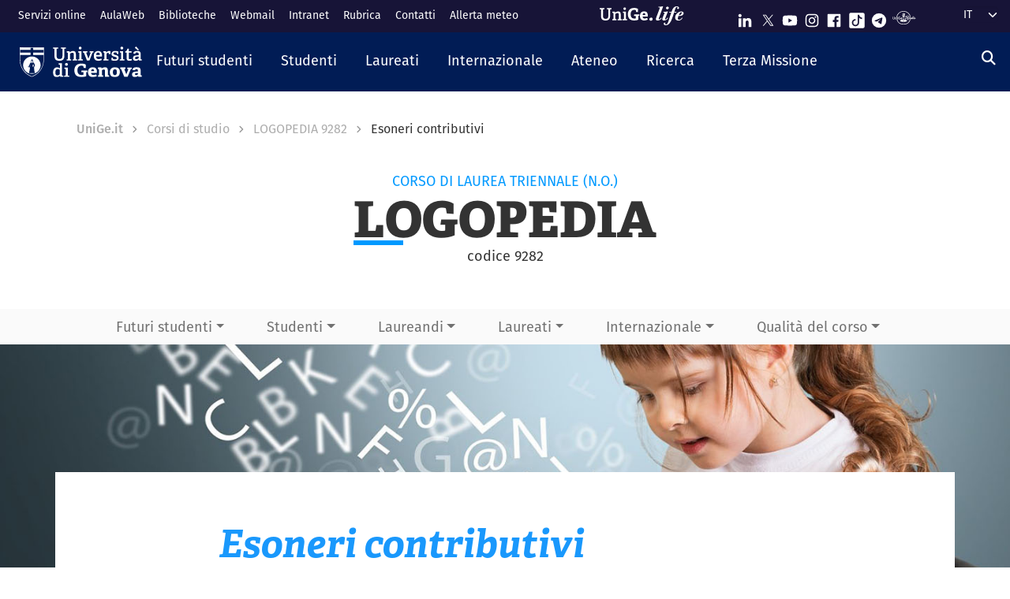

--- FILE ---
content_type: text/html; charset=UTF-8
request_url: https://corsi.unige.it/corsi/9282/futuri-studenti-esenzioni
body_size: 21105
content:
<!DOCTYPE html>
<html lang="it" dir="ltr">
  <head>
    <link rel="preconnect" href="https://use.typekit.net" crossorigin>
    <link rel="preconnect" href="https://p.typekit.net" crossorigin>
    <link rel="preload" href="https://p.typekit.net" crossorigin>

    <meta charset="utf-8" />
<meta name="Generator" content="Drupal 10 (https://www.drupal.org)" />
<meta name="MobileOptimized" content="width" />
<meta name="HandheldFriendly" content="true" />
<meta name="viewport" content="width=device-width, initial-scale=1, shrink-to-fit=no" />
<meta http-equiv="x-ua-compatible" content="ie=edge" />
<link rel="icon" href="/themes/custom/unige_theme/logo.svg" type="image/svg+xml" />

    <title>LOGOPEDIA 9282 | Esoneri contributivi | UniGe | Università di Genova | Corsi di Studio UniGe</title>
    <link rel="stylesheet" media="all" href="/sites/corsi.unige.it/files/css/css_8DyVqBy2tps20o23PgCOXEIJKhz9UYBwbC5CF_fpS0A.css?delta=0&amp;language=it&amp;theme=unige_child_theme&amp;include=eJxtjG0KAyEMRC_k1iNJsqZRiEYSpezt-0FLoduf897MoOr0aTASglnViEaQd1sNA_66q1o700buwORJKpd59l0zBYHOKZuOrLcen2n7pO11O8CAH6viMdsaIJcvuaw-Fkr1Qjn44ZNaRHAKq1emtJcqOc1CjSKLIsjm85Da-V34p-53jGKj" />
<link rel="stylesheet" media="all" href="/sites/corsi.unige.it/files/css/css_mWbkX3DFE3DAyfAm-ylBxe3xviqOFDu7Pjk-w3Mqjb4.css?delta=1&amp;language=it&amp;theme=unige_child_theme&amp;include=eJxtjG0KAyEMRC_k1iNJsqZRiEYSpezt-0FLoduf897MoOr0aTASglnViEaQd1sNA_66q1o700buwORJKpd59l0zBYHOKZuOrLcen2n7pO11O8CAH6viMdsaIJcvuaw-Fkr1Qjn44ZNaRHAKq1emtJcqOc1CjSKLIsjm85Da-V34p-53jGKj" />
<link rel="stylesheet" media="all" href="https://use.typekit.net/gtu4lnw.css" />

    
  </head>
  <body class="layout-one-sidebar layout-sidebar-second has-featured-top path-corsi">
    <a href="#main-content" class="visually-hidden-focusable" tabindex="-1" role="navigation">
      Salta al contenuto principale
    </a>
    
      <div class="dialog-off-canvas-main-canvas" data-off-canvas-main-canvas>
    

    

  

<div id="page-wrapper">
  <div id="page" class="basic">
    <header id="header" class="header sticky-top" role="banner" aria-label="Site header">
      <div class="layout-header-wrapper">
                              <div class="top-header-region">
              <div class="container-fluid top-header-region--wrapper">
                <div class="row">
                  <div class="top-left--wrapper col col-lg-7 col-xxl-8">
                    <div id="block-shortcuts">
      <div class="ms-1 ms-lg-2">
      <div class="d-inline-block d-lg-none">
        <a data-bs-toggle="collapse" href="#collapseShortcuts"
           role="button" aria-expanded="false"  aria-controls="collapseShortcuts" aria-label="Link rapidi">
          <svg role="img" aria-hidden="true" class="icon" fill="currentColor"
               xmlns="http://www.w3.org/2000/svg" viewBox="0 0 28 28" height="22" width="22"><path d="M13 7H9a2 2 0 0 0-2 2v4a2 2 0
                         0 0 2 2h4a2 2 0 0 0 2-2V9a2 2 0 0 0-2-2zm-4 6V9h4v4zM13 17H9a2 2 0 0 0-2 2v4a2 2 0 0 0 2
                         2h4a2 2 0 0 0 2-2v-4a2 2 0 0 0-2-2zm-4 6v-4h4v4zM23 7h-4a2 2 0 0 0-2 2v4a2 2 0 0 0 2 2h4a2 2
                         0 0 0 2-2V9a2 2 0 0 0-2-2zm-4 6V9h4v4zM23 17h-4a2 2 0 0 0-2 2v4a2 2 0 0 0 2 2h4a2 2 0 0 0
                         2-2v-4a2 2 0 0 0-2-2zm-4 6v-4h4v4z"></path>
          </svg>
        </a>

        <div id="collapseShortcuts" class="collapse">
          
              <ul class="clearfix nav">
                    <li class="nav-item">
                <a href="https://servizionline.unige.it/" class="nav-link nav-link-https--servizionlineunigeit-">Servizi online</a>
              </li>
                <li class="nav-item">
                <a href="http://www.aulaweb.unige.it/" class="nav-link nav-link-http--wwwaulawebunigeit-">AulaWeb</a>
              </li>
                <li class="nav-item">
                <a href="https://biblioteche.unige.it/" class="nav-link nav-link-https--bibliotecheunigeit-">Biblioteche</a>
              </li>
                <li class="nav-item">
                <a href="https://mailweb.unige.it" class="nav-link nav-link-https--mailwebunigeit">Webmail</a>
              </li>
                <li class="nav-item">
                <a href="https://intranet.unige.it/" class="nav-link nav-link-https--intranetunigeit-">Intranet</a>
              </li>
                <li class="nav-item">
                <a href="https://rubrica.unige.it/" class="nav-link nav-link-https--rubricaunigeit-">Rubrica</a>
              </li>
                <li class="nav-item">
                <a href="https://unige.it/contatti" class="nav-link nav-link-https--unigeit-contatti">Contatti</a>
              </li>
                <li class="nav-item">
                <a href="https://unige.it/allerta-meteo" class="nav-link nav-link-https--unigeit-allerta-meteo">Allerta meteo</a>
              </li>
        </ul>
  


          <a href="https://life.unige.it/" class="link-lifeunigeit" title="Sfoglia UniGe.life" aria-label="Sfoglia UniGe.life">
            <svg class="social_icon" height="24">
              <use href="/themes/custom/unige_theme/images/svg-icon/UniGe_life.svg#UniGe_life-logo1" />
            </svg>
          </a>
          <ul class="social">
            <li>
              <a href="https://www.linkedin.com/school/universit-degli-studi-di-genova/"
                 title="Seguici su Linkedin" aria-label="Seguici su Linkedin">
                <i class="fa-brands fa-linkedin-in"></i>
              </a>
            </li>
            <li>
              <a href="https://twitter.com/UniGenova" title="Seguici su X"
                 aria-label="Seguici su X">
                <i class="fa-brands fa-x-twitter"></i>
              </a>
            </li>
            <li>
              <a href="https://unige.it/youtube" title="Seguici su Youtube"
                 aria-label="Seguici su Youtube">
                <i class="fa-brands fa-youtube"></i>
              </a>
            </li>
            <li>
              <a href="https://www.instagram.com/unigenova" title="Seguici su Instagram"
                 aria-label="Seguici su Instagram">
                <i class="fa-brands fa-instagram"></i>
              </a>
            </li>
            <li>
              <a href="https://www.facebook.com/Unigenova/" title="Seguici su Facebook"
                 aria-label="Seguici su Facebook">
                <i class="fa-brands fa-facebook-f"></i>
              </a>
            </li>
            <li>
              <a href="https://www.tiktok.com/@unigenova" title="Seguici su Tiktok"
                 aria-label="Seguici su Tiktok">
                 <i class="fa-brands fa-tiktok"></i>
              </a>
            </li>
            <li>
              <a href="https://t.me/UniGenova_official" title="Seguici su Telegram"
                 aria-label="Seguici su Telegram">
                <i class="fa-brands fa-telegram-plane"></i>
              </a>
            </li>
            <li>
              <a href="https://radio.unige.it" title="Segui UniGe Radio"
                 aria-label="Segui UniGe Radio">
                                 <img src="https://unige.it/themes/custom/unige_theme/images/svg-icon/UniGE_Radio.svg" alt="UniGe Radio">
              </a>
            </li>
          </ul>
        </div>
      </div>
      <div class="d-none d-lg-inline-block">
        
              <ul class="clearfix nav">
                    <li class="nav-item">
                <a href="https://servizionline.unige.it/" class="nav-link nav-link-https--servizionlineunigeit-">Servizi online</a>
              </li>
                <li class="nav-item">
                <a href="http://www.aulaweb.unige.it/" class="nav-link nav-link-http--wwwaulawebunigeit-">AulaWeb</a>
              </li>
                <li class="nav-item">
                <a href="https://biblioteche.unige.it/" class="nav-link nav-link-https--bibliotecheunigeit-">Biblioteche</a>
              </li>
                <li class="nav-item">
                <a href="https://mailweb.unige.it" class="nav-link nav-link-https--mailwebunigeit">Webmail</a>
              </li>
                <li class="nav-item">
                <a href="https://intranet.unige.it/" class="nav-link nav-link-https--intranetunigeit-">Intranet</a>
              </li>
                <li class="nav-item">
                <a href="https://rubrica.unige.it/" class="nav-link nav-link-https--rubricaunigeit-">Rubrica</a>
              </li>
                <li class="nav-item">
                <a href="https://unige.it/contatti" class="nav-link nav-link-https--unigeit-contatti">Contatti</a>
              </li>
                <li class="nav-item">
                <a href="https://unige.it/allerta-meteo" class="nav-link nav-link-https--unigeit-allerta-meteo">Allerta meteo</a>
              </li>
        </ul>
  


      </div>
    </div>
  </div>


                  </div>
                  <div class="top-right--wrapper col col-lg-5 col-xxl-4">
                    <a href="https://life.unige.it/" class="link-lifeunigeit d-none d-lg-inline-block"
        title="Sfoglia UniGe.life" aria-label="Sfoglia UniGe.life"><svg class="social_icon" height="24" width='120'><use href="/themes/custom/unige_theme/images/svg-icon/UniGe_life.svg#UniGe_life-logo1" /></svg></a><div class="menu-social"><div class="d-none d-lg-inline-block"><ul><li><a href="https://www.linkedin.com/school/universit-degli-studi-di-genova/"
           title="Seguici su Linkedin" aria-label="Seguici su Linkedin"><svg class="icon icon-sm"><use href="/themes/custom/unige_theme/images/svg-icon/sprites.svg#it-linkedin"></use></svg></a></li><li><a href="https://twitter.com/UniGenova" title="Seguici su X"
           aria-label="Seguici su X"><svg class="icon icon-sm"><use href="/themes/custom/unige_theme/images/svg-icon/sprites.svg#it-twitter"></use></svg></a></li><li><a href="https://unige.it/youtube" title="Seguici su Youtube"
           aria-label="Seguici su Youtube"><svg class="icon icon-sm"><use href="/themes/custom/unige_theme/images/svg-icon/sprites.svg#it-youtube"></use></svg></a></li><li><a href="https://www.instagram.com/unigenova" title="Seguici su Instagram"
           aria-label="Seguici su Instagram"><svg class="icon icon-sm"><use href="/themes/custom/unige_theme/images/svg-icon/sprites.svg#it-instagram"></use></svg></a></li><li><a href="https://www.facebook.com/Unigenova/" title="Seguici su Facebook"
           aria-label="Seguici su Facebook"><svg class="icon icon-sm"><use href="/themes/custom/unige_theme/images/svg-icon/sprites.svg#it-facebook-square"></use></svg></a></li><li><a href="https://www.tiktok.com/@unigenova" title="Seguici su Tiktok"
           aria-label="Seguici su Tiktok"><svg class="icon icon-sm"><use href="/themes/custom/unige_theme/images/svg-icon/sprites.svg#it-tiktok-square"></use></svg></a></li><li><a href="https://t.me/UniGenova_official" title="Seguici su Telegram"
           aria-label="Seguici su Telegram"><svg class="icon icon-sm"><use href="/themes/custom/unige_theme/images/svg-icon/sprites.svg#it-telegram"></use></svg></a></li><li><a href="https://radio.unige.it" title="Segui UniGe Radio"
           aria-label="Segui UniGe Radio"><img src="/themes/custom/unige_theme/images/svg-icon/UniGE_Radio.svg" alt="UniGe Radio"></a></li></ul></div></div>                    <div id="block-unige-child-theme-languagedropdownswitcher" class="block block-lang-dropdown block-language-dropdown-blocklanguage-interface">
  
    
      <div class="content">
      
<form class="lang-dropdown-form lang_dropdown_form clearfix language_interface" id="lang_dropdown_form_lang-dropdown-form" data-drupal-selector="lang-dropdown-form-2" action="/corsi/9282/futuri-studenti-esenzioni" method="post" accept-charset="UTF-8">
  <div class="js-form-item form-item js-form-type-select form-item-lang-dropdown-select js-form-item-lang-dropdown-select form-no-label">

  
      
          <label for="edit-lang-dropdown-select" class="visually-hidden">Select your language</label>
    
    
<select style="width:165px" class="lang-dropdown-select-element form-select" data-lang-dropdown-id="lang-dropdown-form" data-drupal-selector="edit-lang-dropdown-select" id="edit-lang-dropdown-select" name="lang_dropdown_select"><option value="it" selected="selected">it</option><option value="en">en</option></select>

    
      
    </div>
<input data-drupal-selector="edit-it" type="hidden" name="it" value="/corsi/9282/futuri-studenti-esenzioni" class="form-control" />
<input data-drupal-selector="edit-en" type="hidden" name="en" value="/en/corsi/9282/futuri-studenti-esenzioni" class="form-control" />
<noscript><div><button data-drupal-selector="edit-submit" type="submit" id="edit-submit" name="op" value="Go" class="button js-form-submit form-submit btn btn-primary">Go</button>
</div></noscript><input autocomplete="off" data-drupal-selector="form-ed4awbjs3w1apzdz4sjwjvowoypciqy0d53iwv93ato" type="hidden" name="form_build_id" value="form-ed4AWbJS3w1apzDZ4SjWjVoWoyPCiQY0D53IwV93ATo" class="form-control" />
<input data-drupal-selector="edit-lang-dropdown-form" type="hidden" name="form_id" value="lang_dropdown_form" class="form-control" />

</form>

    </div>
  </div>

                  </div>
                </div>
              </div>
            </div>

            <div class="header-region">
              <div class="container-fluid header-region--wrapper">
                <div class="row">
                  <nav class="navbar navbar-expand-lg has-megamenu">
                    
<button  class="custom-navbar-toggler" type="button" aria-controls="nav7" aria-expanded="false"
         aria-label="Mostra/Nascondi la navigazione" data-bs-toggle="collapse" data-bs-target="#nav7">
  <svg role="img" xmlns="http://www.w3.org/2000/svg" width="16" height="16" fill="currentColor"
       class="icon bi bi-list" viewBox="0 0 16 16">
      <path fill-rule="evenodd" d="M2.5 12a.5.5 0 0 1 .5-.5h10a.5.5 0 0 1 0 1H3a.5.5 0 0 1-.5-.5zm0-4a.5.5 0 0 1
      .5-.5h10a.5.5 0 0 1 0 1H3a.5.5 0 0 1-.5-.5zm0-4a.5.5 0 0 1 .5-.5h10a.5.5 0 0 1 0 1H3a.5.5 0 0 1-.5-.5z"/>
  </svg>
</button>
  <a href="https://unige.it" title="Home" rel="home" class="ms-3 navbar-brand">
      <img src="/themes/custom/unige_child_theme/images/logo_orizzontale_WHITE.svg" alt="Home" class="img-fluid align-top" />
      <span class="logoSmall" aria-hidden="true">
        <svg role="img" xmlns="http://www.w3.org/2000/svg" viewBox="0 0 275.1 74.32">
          <g id="Layer_2" data-name="Layer 2">
            <path d="M49.58,12.47c0-1.44-.19-1.83-1.54-1.92l-6-.67V3.74H67.61V9.88l-6.43.76c-1.44.2-1.53.39-1.53,1.83V49.29c0,17.26-9.69,25-26.28,25C15.06,74.32,7.58,65.88,7.58,49V12.47c0-1.44-.2-1.83-1.54-1.92L0,9.88V3.74H26.75V9.88l-6.42.76c-1.44.2-1.53.39-1.53,1.83v34.9C18.8,59.55,23,65,34,65s15.63-4.51,15.63-17.36Z" style="fill:#fff"/>
            <path d="M103.08,73.17v-6l4.8-.58c1.34-.19,1.53-.77,1.53-1.92V42.39c0-5.76-.67-10.55-6.81-10.55-4.89,0-10,2.68-13.14,5V64.44c0,1.54.1,1.73,1.54,1.92l5.08.67v6.14H72.3V66.93l4.6-.57c1.34-.19,1.54-.48,1.54-1.92V33.56c0-1.05-.29-1.72-1.25-2l-5.28-1.82,1-6.14h14.2l.76,5.27.39.1c5.37-3.64,11-6.33,17.93-6.33,10.36,0,14.29,6.52,14.29,17.55V64.44c0,1.54.09,1.73,1.53,1.92l5.28.67v6.14Z" style="fill:#fff"/>
            <path d="M131.36,73.17v-6l5.76-.77c1.34-.19,1.53-.48,1.53-1.92V33.56c0-1.05-.29-1.72-1.25-2l-5.27-1.82,1-6.14h16.59V64.44c0,1.54.1,1.73,1.53,1.92l5.66.67v6.14Zm11.61-59c-4.61,0-7.19-2.59-7.19-7.19s2.58-7,7.19-7,7.19,2.49,7.19,7S147.47,14.19,143,14.19Z" style="fill:#fff"/>
            <path d="M222.84,47.76c-1.15.09-1.53.38-1.53,1.34V69.72c-7.29,3.45-16.88,4.6-24.84,4.6-26.18,0-35.19-15.44-35.19-36.06s11.79-35.77,36-35.77c6.9,0,15.82,1.73,21.67,5.56V26.18l-10.64-.77-1.44-8.63c-.29-1.34-.67-1.72-1.53-1.92a35.7,35.7,0,0,0-8.83-1.24c-12.37,0-19.75,9.39-19.75,24.45,0,15.82,6.71,25.22,20.42,25.22a51.72,51.72,0,0,0,8-.67c1.06-.19,1.54-.48,1.54-1.73V48.33H196l1.35-8.63h29.44v7.67Z" style="fill:#fff"/>
            <path d="M274.72,69.43a44.92,44.92,0,0,1-19.66,4.89c-18.51,0-24.84-11.51-24.84-26.47,0-17.36,10.65-25.6,23.78-25.6,12.66,0,21.1,6.61,21.1,23.2,0,1.16-.09,4.51-.19,6.43H245.56C246,58.69,249,63.2,256.88,63.2c3.74,0,7.77-.87,14.29-3.26ZM260.91,42.77c-.1-8.06-3.26-10.17-7.19-10.17-4.13,0-7.48,2.31-8.06,10.17Z" style="fill:#fff"/>
          </g>
        </svg>
      </span>
  </a>

                    <div class="navbar-collapsable collapse d-lg-flex justify-content-between" id="nav7">
                      <div class="overlay"></div>
                      <div class="close-div">
                        <button class="btn close-menu" type="button">
                          <span class="visually-hidden">Nascondi la navigazione</span>
                          <svg role="img" xmlns="http://www.w3.org/2000/svg" width="16" height="16" fill="currentColor"
                               class="bi bi-x-lg" viewBox="0 0 16 16">
                            <path d="M2.146 2.854a.5.5 0 1 1 .708-.708L8 7.293l5.146-5.147a.5.5 0 0 1 .708.708L8.707
                            8l5.147 5.146a.5.5 0 0 1-.708.708L8 8.707l-5.146 5.147a.5.5 0 0 1-.708-.708L7.293 8 2.146 2.854Z"/>
                          </svg>
                        </button>
                      </div>
                      <div class="menu-wrapper justify-content-lg-between">
                        <nav role="navigation" aria-labelledby="block-unige-child-theme-mainnavigation-menu" id="block-unige-child-theme-mainnavigation" class="block block-menu navigation menu--main">
            
  <h2 class="visually-hidden" id="block-unige-child-theme-mainnavigation-menu">Navigazione principale</h2>
  

          

    
    <ul data-region="header" id="block-mainnavigation" class="clearfix navbar-nav"><li class="nav-item dropdown level-0 Futuri studenti"><a href="https://unige.it/futuri-studenti" class="nav-link dropdown-toggle" data-bs-toggle="dropdown" aria-expanded="false" aria-haspopup="false" id="--navbar-nav--menu-link-content571e3689-8070-4c78-b725-378cda14fdd3" role="button"><span>Futuri studenti</span><svg class="icon icon-xs" aria-hidden="true"><use href="/themes/custom/unige_theme/images/svg-icon/sprites.svg#it-expand" xlink:href="/themes/custom/unige_theme/images/svg-icon/sprites.svg#it-expand"></use></svg></a><div class="dropdown-menu" role="region" aria-labelledby="--navbar-nav--menu-link-content571e3689-8070-4c78-b725-378cda14fdd3"><div class="row"><div class="link-father-wrapper"><a href="https://unige.it/futuri-studenti" class="link-father-0"><span>Vai alla sezione Futuri studenti</span><i class="fas fa-arrow-right"></i></a></div><div class="col-12 col-lg-3 mt-2 mt-lg-4"><div class="link-list-wrapper"><ul class="link-list"><li><a href="https://unige.it/orientamento/scelta" class="dropdown-item list-item" target="_blank" rel="nofollow" aria-label="Orientarsi e scegliere - External link - New window"><span>            Orientarsi e scegliere</span></a></li><li><a href="https://corsi.unige.it/" class="dropdown-item list-item" target="_blank" rel="nofollow" aria-label="Trova il tuo corso - External link - New window"><span>            Trova il tuo corso</span></a></li></ul></div></div><div class="col-12 col-lg-3 mt-lg-4"><div class="link-list-wrapper"><ul class="link-list"><li><a href="https://corsi.unige.it/info/futuri-studenti-iscrizioni" class="dropdown-item list-item" target="_blank" rel="nofollow" aria-label="Iscrizioni - External link - New window"><span>            Iscrizioni</span></a></li><li><a href="https://unige.it/tasse" class="dropdown-item list-item" target="_blank" rel="nofollow" aria-label="Tasse universitarie - External link - New window"><span>            Tasse universitarie</span></a></li></ul></div></div><div class="col-12 col-lg-3 mt-lg-4"><div class="link-list-wrapper"><ul class="link-list"><li><a href="https://unige.it/tasse/benefici" class="dropdown-item list-item" target="_blank" rel="nofollow" aria-label="Benefici universitari - External link - New window"><span>            Benefici universitari</span></a></li><li><a href="https://unige.it/vivere-e-studiare-unige" title="Vivere e studiare in UniGe" class="dropdown-item list-item" target="_blank" rel="nofollow" aria-label="Vivere e studiare in UniGe - External link - New window"><span>            Vivere e studiare in UniGe</span></a></li></ul></div></div><div class="col-12 col-lg-3 mt-lg-4"><div class="link-list-wrapper"><ul class="link-list"><li><a href="https://unige.it/disabilita-dsa" title="Disabilità e DSA" class="dropdown-item list-item" target="_blank" rel="nofollow" aria-label="Disabilità e DSA - External link - New window"><span>            Disabilità e DSA</span></a></li><li><a href="https://ianua.unige.it/" class="dropdown-item list-item" target="_blank" rel="nofollow" aria-label="Scuola superiore IANUA - External link - New window"><span>            Scuola superiore IANUA</span></a></li></ul></div></div></div></li><li class="nav-item dropdown level-0 Studenti"><a href="https://unige.it/studenti" class="nav-link dropdown-toggle" data-bs-toggle="dropdown" aria-expanded="false" aria-haspopup="false" id="--navbar-nav--menu-link-contentc8449135-b689-4ef6-8165-38b96d78de7d" role="button"><span>Studenti</span><svg class="icon icon-xs" aria-hidden="true"><use href="/themes/custom/unige_theme/images/svg-icon/sprites.svg#it-expand" xlink:href="/themes/custom/unige_theme/images/svg-icon/sprites.svg#it-expand"></use></svg></a><div class="dropdown-menu" role="region" aria-labelledby="--navbar-nav--menu-link-contentc8449135-b689-4ef6-8165-38b96d78de7d"><div class="row"><div class="link-father-wrapper"><a href="https://unige.it/studenti" class="link-father-0"><span>Vai alla sezione Studenti</span><i class="fas fa-arrow-right"></i></a></div><div class="col-12 col-lg-3 mt-2 mt-lg-4"><div class="link-list-wrapper"><ul class="link-list"><li><a href="https://corsi.unige.it/" class="dropdown-item list-item" target="_blank" rel="nofollow" aria-label="Trova il tuo corso - External link - New window"><span>            Trova il tuo corso</span></a></li><li><a href="https://corsi.unige.it/off.f/ins/index/" class="dropdown-item list-item" target="_blank" rel="nofollow" aria-label="Insegnamenti - External link - New window"><span>            Insegnamenti</span></a></li><li><a href="https://unige.it/servizi/segreterie" class="dropdown-item list-item" target="_blank" rel="nofollow" aria-label="Sportelli studente - Segreterie - External link - New window"><span>            Sportelli studente - Segreterie</span></a></li></ul></div></div><div class="col-12 col-lg-3 mt-lg-4"><div class="link-list-wrapper"><ul class="link-list"><li><a href="https://unige.it/tasse" class="dropdown-item list-item" target="_blank" rel="nofollow" aria-label="Tasse universitarie - External link - New window"><span>            Tasse universitarie</span></a></li><li><a href="https://unige.it/tasse/benefici" class="dropdown-item list-item" target="_blank" rel="nofollow" aria-label="Benefici universitari - External link - New window"><span>            Benefici universitari</span></a></li><li><a href="https://corsi.unige.it/info/studenti-scadenze" class="dropdown-item list-item" target="_blank" rel="nofollow" aria-label="Scadenze - External link - New window"><span>            Scadenze</span></a></li></ul></div></div><div class="col-12 col-lg-3 mt-lg-4"><div class="link-list-wrapper"><ul class="link-list"><li><a href="https://unige.it/orientamento-durante-studi" title="Orientamento durante gli studi" class="dropdown-item list-item" target="_blank" rel="nofollow" aria-label="Orientamento durante gli studi - External link - New window"><span>            Orientamento durante gli studi</span></a></li><li><a href="https://unige.it/orientamento/tutorato" title="Tutorato" class="dropdown-item list-item" target="_blank" rel="nofollow" aria-label="Tutorato - External link - New window"><span>            Tutorato</span></a></li><li><a href="https://unige.it/vivere-e-studiare-unige" title="Vivere e studiare in UniGe" class="dropdown-item list-item" target="_blank" rel="nofollow" aria-label="Vivere e studiare in UniGe - External link - New window"><span>            Vivere e studiare in UniGe</span></a></li></ul></div></div><div class="col-12 col-lg-3 mt-lg-4"><div class="link-list-wrapper"><ul class="link-list"><li><a href="https://unige.it/lavoro/tirocini" title="Tirocini" class="dropdown-item list-item" target="_blank" rel="nofollow" aria-label="Tirocini - External link - New window"><span>            Tirocini</span></a></li><li><a href="https://unige.it/attivita/collaborazione" title="Collaborazione a tempo parziale" class="dropdown-item list-item" target="_blank" rel="nofollow" aria-label="Collaborazione a tempo parziale - External link - New window"><span>            Collaborazione a tempo parziale</span></a></li><li><a href="https://unige.it/disabilita-dsa" title="Disabilità e DSA" class="dropdown-item list-item" target="_blank" rel="nofollow" aria-label="Disabilità e DSA - External link - New window"><span>            Disabilità e DSA</span></a></li></ul></div></div></div></li><li class="nav-item dropdown level-0 Laureati"><a href="https://unige.it/laureati" class="nav-link dropdown-toggle" data-bs-toggle="dropdown" aria-expanded="false" aria-haspopup="false" id="--navbar-nav--menu-link-content94a79866-b03e-4422-94fd-e2884fcde75b" role="button"><span>Laureati</span><svg class="icon icon-xs" aria-hidden="true"><use href="/themes/custom/unige_theme/images/svg-icon/sprites.svg#it-expand" xlink:href="/themes/custom/unige_theme/images/svg-icon/sprites.svg#it-expand"></use></svg></a><div class="dropdown-menu" role="region" aria-labelledby="--navbar-nav--menu-link-content94a79866-b03e-4422-94fd-e2884fcde75b"><div class="row"><div class="link-father-wrapper"><a href="https://unige.it/laureati" class="link-father-0"><span>Vai alla sezione Laureati</span><i class="fas fa-arrow-right"></i></a></div><div class="col-12 col-lg-3 mt-2 mt-lg-4"><div class="link-list-wrapper"><ul class="link-list"><li><a href="https://unige.it/postlaurea/specializzazione" class="dropdown-item list-item" target="_blank" rel="nofollow" aria-label="Scuole di specializzazione - External link - New window"><span>            Scuole di specializzazione</span></a></li><li><a href="https://unige.it/studenti/dottorati-di-ricerca" class="dropdown-item list-item" target="_blank" rel="nofollow" aria-label="Dottorati di ricerca - External link - New window"><span>            Dottorati di ricerca</span></a></li><li><a href="https://unige.it/postlaurea/master" class="dropdown-item list-item" target="_blank" rel="nofollow" aria-label="Master universitari - External link - New window"><span>            Master universitari</span></a></li></ul></div></div><div class="col-12 col-lg-3 mt-lg-4"><div class="link-list-wrapper"><ul class="link-list"><li><a href="https://unige.it/postlaurea/perfezionamento" class="dropdown-item list-item" target="_blank" rel="nofollow" aria-label="Corsi di perfezionamento - External link - New window"><span>            Corsi di perfezionamento</span></a></li><li><a href="https://unige.it/postlaurea/corsiformazione" class="dropdown-item list-item" target="_blank" rel="nofollow" aria-label="Corsi di formazione - External link - New window"><span>            Corsi di formazione</span></a></li><li><a href="https://unige.it/postlaurea/esamistato" class="dropdown-item list-item" target="_blank" rel="nofollow" aria-label="Esami di stato - External link - New window"><span>            Esami di stato</span></a></li></ul></div></div><div class="col-12 col-lg-3 mt-lg-4"><div class="link-list-wrapper"><ul class="link-list"><li><a href="https://unige.it/postlaurea/formazioneinsegnanti" class="dropdown-item list-item" target="_blank" rel="nofollow" aria-label="Formazione insegnanti - External link - New window"><span>            Formazione insegnanti</span></a></li><li><a href="https://unige.it/lavoro/studenti" title="Entra nel mondo del lavoro" class="dropdown-item list-item" target="_blank" rel="nofollow" aria-label="Entra nel mondo del lavoro - External link - New window"><span>            Entra nel mondo del lavoro</span></a></li><li><a href="https://unige.it/lavoro/tirocini" class="dropdown-item list-item" target="_blank" rel="nofollow" aria-label="Tirocini - External link - New window"><span>            Tirocini</span></a></li></ul></div></div></div></li><li class="nav-item dropdown level-0 Internazionale"><a href="https://unige.it/internazionale" class="nav-link dropdown-toggle" data-bs-toggle="dropdown" aria-expanded="false" aria-haspopup="false" id="--navbar-nav--menu-link-content1dd0b88a-abab-4c0a-818b-5e59131bc2d1" role="button"><span>Internazionale</span><svg class="icon icon-xs" aria-hidden="true"><use href="/themes/custom/unige_theme/images/svg-icon/sprites.svg#it-expand" xlink:href="/themes/custom/unige_theme/images/svg-icon/sprites.svg#it-expand"></use></svg></a><div class="dropdown-menu" role="region" aria-labelledby="--navbar-nav--menu-link-content1dd0b88a-abab-4c0a-818b-5e59131bc2d1"><div class="row"><div class="link-father-wrapper"><a href="https://unige.it/internazionale" class="link-father-0"><span>Vai alla sezione Internazionale</span><i class="fas fa-arrow-right"></i></a></div><div class="col-12 col-lg-3 mt-2 mt-lg-4"><div class="link-list-wrapper"><ul class="link-list"><li><a href="https://unige.it/iscrizioni-internazionali" class="dropdown-item list-item" target="_blank" rel="nofollow" aria-label="Iscrizioni internazionali e riconoscimento titolo estero - External link - New window"><span>            Iscrizioni internazionali e riconoscimento titolo estero</span></a></li><li><a href="https://unige.it/welcoming-international-students" class="dropdown-item list-item" target="_blank" rel="nofollow" aria-label="Informazioni per studenti internazionali - External link - New window"><span>            Informazioni per studenti internazionali</span></a></li></ul></div></div><div class="col-12 col-lg-3 mt-lg-4"><div class="link-list-wrapper"><ul class="link-list"><li><a href="https://unige.it/scuola-lingua-italiana" class="dropdown-item list-item" target="_blank" rel="nofollow" aria-label="Corsi e test di lingua italiana - External link - New window"><span>            Corsi e test di lingua italiana</span></a></li><li><a href="https://unige.it/internazionale/incoming" title="Studenti in arrivo" class="dropdown-item list-item" target="_blank" rel="nofollow" aria-label="Studenti in arrivo - External link - New window"><span>            Studenti in arrivo</span></a></li></ul></div></div><div class="col-12 col-lg-3 mt-lg-4"><div class="link-list-wrapper"><ul class="link-list"><li><a href="https://unige.it/internazionale/outgoing" title="Studenti in partenza" class="dropdown-item list-item" target="_blank" rel="nofollow" aria-label="Studenti in partenza - External link - New window"><span>            Studenti in partenza</span></a></li><li><a href="https://unige.it/internazionale/relazioni" title="Relazioni internazionali" class="dropdown-item list-item" target="_blank" rel="nofollow" aria-label="Relazioni internazionali - External link - New window"><span>            Relazioni internazionali</span></a></li></ul></div></div><div class="col-12 col-lg-3 mt-lg-4"><div class="link-list-wrapper"><ul class="link-list"><li><a href="/internazionale/contatti" class="dropdown-item list-item" data-drupal-link-system-path="node/3908"><span>            Contattaci</span></a></li></ul></div></div></div></li><li class="nav-item dropdown level-0"><a href="https://unige.it/unige" title="Ateneo" class="nav-link dropdown-toggle" data-bs-toggle="dropdown" aria-expanded="false" aria-haspopup="false" id="--navbar-nav--menu-link-content3a955cbb-c462-4c30-9125-2b2c06525db7" role="button"><span>Ateneo</span><svg class="icon icon-xs" aria-hidden="true"><use href="/themes/custom/unige_theme/images/svg-icon/sprites.svg#it-expand" xlink:href="/themes/custom/unige_theme/images/svg-icon/sprites.svg#it-expand"></use></svg></a><div class="dropdown-menu" role="region" aria-labelledby="--navbar-nav--menu-link-content3a955cbb-c462-4c30-9125-2b2c06525db7"><div class="row"><div class="link-father-wrapper"><a href="https://unige.it/unige" class="link-father-0"><span>Vai alla sezione Ateneo</span><i class="fas fa-arrow-right"></i></a></div><div class="col-12 col-lg-3 mt-2 mt-lg-4"><div class="link-list-wrapper"><ul class="link-list"><li><a href="https://unige.it/organi" class="dropdown-item list-item" target="_blank" rel="nofollow" aria-label="Governance e strategie - External link - New window"><span>            Governance e strategie</span></a></li><li><a href="https://unige.it/ateneo/organizzazione" title="Organizzazione e risorse" class="dropdown-item list-item" target="_blank" rel="nofollow" aria-label="Organizzazione e risorse - External link - New window"><span>            Organizzazione e risorse</span></a></li></ul></div></div><div class="col-12 col-lg-3 mt-lg-4"><div class="link-list-wrapper"><ul class="link-list"><li><a href="https://unige.it/ateneo/strutture" title="Sedi e strutture" class="dropdown-item list-item" target="_blank" rel="nofollow" aria-label="Sedi e strutture - External link - New window"><span>            Sedi e strutture</span></a></li><li><a href="https://aq.unige.it/" title="Assicurazione qualità" class="dropdown-item list-item" target="_blank" rel="nofollow" aria-label="Assicurazione qualità - External link - New window"><span>            Assicurazione qualità</span></a></li></ul></div></div><div class="col-12 col-lg-3 mt-lg-4"><div class="link-list-wrapper"><ul class="link-list"><li><a href="https://unige.it/comunicazione" title=" Informazione e comunicazione" class="dropdown-item list-item" target="_blank" rel="nofollow" aria-label=" Informazione e comunicazione - External link - New window"><span>             Informazione e comunicazione</span></a></li><li><a href="https://unige.it/ateneo/inclusione" class="dropdown-item list-item" target="_blank" rel="nofollow" aria-label="UniGe per l&#039;inclusione - External link - New window"><span>            UniGe per l&#039;inclusione</span></a></li></ul></div></div><div class="col-12 col-lg-3 mt-lg-4"><div class="link-list-wrapper"><ul class="link-list"><li><a href="https://unigesostenibile.unige.it/" title="UniGe sostenibile" class="dropdown-item list-item" target="_blank" rel="nofollow" aria-label="UniGe sostenibile - External link - New window"><span>            UniGe sostenibile</span></a></li><li><a href="https://utlc.unige.it/" title="Innovazione didattica" class="dropdown-item list-item" target="_blank" rel="nofollow" aria-label="Innovazione didattica - External link - New window"><span>            Innovazione didattica</span></a></li></ul></div></div></div></li><li class="nav-item dropdown level-0"><a href="https://unige.it/ricerca" title="Ricerca" class="nav-link dropdown-toggle" data-bs-toggle="dropdown" aria-expanded="false" aria-haspopup="false" id="--navbar-nav--menu-link-content0ef802e2-d08a-4e46-a5f5-331ea4778377" role="button"><span>Ricerca</span><svg class="icon icon-xs" aria-hidden="true"><use href="/themes/custom/unige_theme/images/svg-icon/sprites.svg#it-expand" xlink:href="/themes/custom/unige_theme/images/svg-icon/sprites.svg#it-expand"></use></svg></a><div class="dropdown-menu" role="region" aria-labelledby="--navbar-nav--menu-link-content0ef802e2-d08a-4e46-a5f5-331ea4778377"><div class="row"><div class="link-father-wrapper"><a href="https://unige.it/ricerca" class="link-father-0"><span>Vai alla sezione Ricerca</span><i class="fas fa-arrow-right"></i></a></div><div class="col-12 col-lg-3 mt-2 mt-lg-4"><div class="link-list-wrapper"><ul class="link-list"><li><a href="https://unige.it/ricerca/nazionale/" class="dropdown-item list-item" target="_blank" rel="nofollow" aria-label="Ricerca di ateneo e nazionale - External link - New window"><span>            Ricerca di ateneo e nazionale</span></a></li><li><a href="https://unige.it/ricerca/ProgrammiCE2014-2020" class="dropdown-item list-item" target="_blank" rel="nofollow" aria-label="Ricerca europea - External link - New window"><span>            Ricerca europea</span></a></li><li><a href="https://unige.it/ricerca/internazionale/" class="dropdown-item list-item" target="_blank" rel="nofollow" aria-label="Ricerca internazionale - External link - New window"><span>            Ricerca internazionale</span></a></li></ul></div></div><div class="col-12 col-lg-3 mt-lg-4"><div class="link-list-wrapper"><ul class="link-list"><li><a href="https://unige.it/progetti-finanziati-dal-pnrr" class="dropdown-item list-item" target="_blank" rel="nofollow" aria-label="Progetti PNRR - External link - New window"><span>            Progetti PNRR</span></a></li><li><a href="https://iris.unige.it/" title="Pubblicazioni" class="dropdown-item list-item" target="_blank" rel="nofollow" aria-label="Pubblicazioni - External link - New window"><span>            Pubblicazioni</span></a></li><li><a href="https://openscience.unige.it/" title="Open Science" class="dropdown-item list-item" target="_blank" rel="nofollow" aria-label="Open Science - External link - New window"><span>            Open Science</span></a></li></ul></div></div><div class="col-12 col-lg-3 mt-lg-4"><div class="link-list-wrapper"><ul class="link-list"><li><a href="https://unige.it/studenti/dottorati-di-ricerca" class="dropdown-item list-item" target="_blank" rel="nofollow" aria-label="Dottorati di ricerca - External link - New window"><span>            Dottorati di ricerca</span></a></li><li><a href="https://unige.it/ricerca/strutture" class="dropdown-item list-item" target="_blank" rel="nofollow" aria-label="Strutture per la ricerca - External link - New window"><span>            Strutture per la ricerca</span></a></li><li><a href="https://unige.it/ricerca/VQR" class="dropdown-item list-item" target="_blank" rel="nofollow" aria-label="Qualità della ricerca - External link - New window"><span>            Qualità della ricerca</span></a></li></ul></div></div><div class="col-12 col-lg-3 mt-lg-4"><div class="link-list-wrapper"><ul class="link-list"><li><a href="https://unige.it/ricerca/dipartimenti-eccellenza" class="dropdown-item list-item" target="_blank" rel="nofollow" aria-label="Dipartimenti di Eccellenza - External link - New window"><span>            Dipartimenti di Eccellenza</span></a></li><li><a href="https://unige.it/unimprese/" class="dropdown-item list-item" target="_blank" rel="nofollow" aria-label="Università e imprese - External link - New window"><span>            Università e imprese</span></a></li><li><a href="https://apreliguria.unige.it/" title="Sportello APRE Liguria" class="dropdown-item list-item" target="_blank" rel="nofollow" aria-label="Sportello APRE Liguria - External link - New window"><span>            Sportello APRE Liguria</span></a></li></ul></div></div></div></li><li class="nav-item dropdown level-0"><a href="https://unige.it/imprese-territorio" title="Terza Missione" class="nav-link dropdown-toggle" data-bs-toggle="dropdown" aria-expanded="false" aria-haspopup="false" id="--navbar-nav--menu-link-content94ccbdd0-035b-4332-b386-5d8e2019d3e9" role="button"><span>Terza Missione</span><svg class="icon icon-xs" aria-hidden="true"><use href="/themes/custom/unige_theme/images/svg-icon/sprites.svg#it-expand" xlink:href="/themes/custom/unige_theme/images/svg-icon/sprites.svg#it-expand"></use></svg></a><div class="dropdown-menu" role="region" aria-labelledby="--navbar-nav--menu-link-content94ccbdd0-035b-4332-b386-5d8e2019d3e9"><div class="row"><div class="link-father-wrapper"><a href="https://unige.it/imprese-territorio" class="link-father-0"><span>Vai alla sezione Terza Missione</span><i class="fas fa-arrow-right"></i></a></div><div class="col-12 col-lg-3 mt-2 mt-lg-4"><div class="link-list-wrapper"><ul class="link-list"><li><a href="https://unige.it/lavoro/aziende/sportelloinfo" title="Career service per le aziende" class="dropdown-item list-item" target="_blank" rel="nofollow" aria-label="Career service per le aziende - External link - New window"><span>            Career service per le aziende</span></a></li><li><a href="https://www.perform.unige.it" title="Formazione continua" class="dropdown-item list-item" target="_blank" rel="nofollow" aria-label="Formazione continua - External link - New window"><span>            Formazione continua</span></a></li><li><a href="https://unige.it/unimprese" title="Trasferimento tecnologico" class="dropdown-item list-item" target="_blank" rel="nofollow" aria-label="Trasferimento tecnologico - External link - New window"><span>            Trasferimento tecnologico</span></a></li></ul></div></div><div class="col-12 col-lg-3 mt-lg-4"><div class="link-list-wrapper"><ul class="link-list"><li><a href="https://senior.unige.it/" title="UniGe senior" class="dropdown-item list-item" target="_blank" rel="nofollow" aria-label="UniGe senior - External link - New window"><span>            UniGe senior</span></a></li><li><a href="https://unige.it/servizio-civile" title="Servizio civile" class="dropdown-item list-item" target="_blank" rel="nofollow" aria-label="Servizio civile - External link - New window"><span>            Servizio civile</span></a></li><li><a href="https://pup.unige.it/" title="Polo universitario penitenziario" class="dropdown-item list-item" target="_blank" rel="nofollow" aria-label="Polo universitario penitenziario - External link - New window"><span>            Polo universitario penitenziario</span></a></li></ul></div></div><div class="col-12 col-lg-3 mt-lg-4"><div class="link-list-wrapper"><ul class="link-list"><li><a href="https://unige.it/ateneo/patrimonio-storico-artistico-universita-genova" title="Patrimonio storico-artistico" class="dropdown-item list-item" target="_blank" rel="nofollow" aria-label="Patrimonio storico-artistico - External link - New window"><span>            Patrimonio storico-artistico</span></a></li><li><a href="https://gup.unige.it" title="Genova University Press" class="dropdown-item list-item" target="_blank" rel="nofollow" aria-label="Genova University Press - External link - New window"><span>            Genova University Press</span></a></li><li><a href="https://unige.it/ateneo/comunita" title="Comunità UniGe" class="dropdown-item list-item" target="_blank" rel="nofollow" aria-label="Comunità UniGe - External link - New window"><span>            Comunità UniGe</span></a></li></ul></div></div><div class="col-12 col-lg-3 mt-lg-4"><div class="link-list-wrapper"><ul class="link-list"><li><a href="https://unigesostenibile.unige.it/" title="Imprese e territorio" class="dropdown-item list-item" target="_blank" rel="nofollow" aria-label="UniGe sostenibile - External link - New window"><span>            UniGe sostenibile</span></a></li><li><a href="https://unige.it/tempo-libero" title="Tempo libero" class="dropdown-item list-item" target="_blank" rel="nofollow" aria-label="Tempo libero - External link - New window"><span>            Tempo libero</span></a></li><li><a href="https://unige.it/store" title="UniGe Store" class="dropdown-item list-item" target="_blank" rel="nofollow" aria-label="UniGe Store - External link - New window"><span>            UniGe Store</span></a></li></ul></div></div></div></li></ul>
  




  </nav>

                        
                        <a class="d-block d-lg-none search-mobile" data-bs-toggle="collapse" href="#collapseSearch"
                           role="button" aria-expanded="false"  aria-controls="collapseSearch" aria-label="Search">
                          <i class="fas fa-search"></i>
                        </a>
                        <div id="collapseSearch" class="collapse search_form-mobile px-4">
                          <div class="search-block-form block block-search block-search-form-block" data-drupal-selector="search-block-form" id="block-unige-child-theme-formdiricerca" role="search">
  
    
          <div class="content">
      <form action="/search/node" method="get" id="search-block-form" accept-charset="UTF-8" class="search-form search-block-form form-row">
  <div class="js-form-item form-item js-form-type-search form-item-keys js-form-item-keys form-no-label">

  
      
          <label for="edit-keys" class="visually-hidden">Cerca</label>
    
    <input title="Inserisci i termini da cercare." data-drupal-selector="edit-keys" type="search" id="edit-keys" name="keys" value="" size="15" maxlength="128" class="form-search form-control" />


    
      
    </div>
<div data-drupal-selector="edit-actions" class="form-actions js-form-wrapper form-wrapper mb-3" id="edit-actions"><button data-drupal-selector="edit-submit" type="submit" id="edit-submit--2" value="Cerca" class="button js-form-submit form-submit btn btn-primary">Cerca</button>
</div>

</form>

    </div>
  
</div>

                        </div>
                      </div>
                      <div class="d-none d-lg-inline-block search">
                        <a href="#modalSearch" data-bs-toggle="modal" data-bs-target="#modalSearch" aria-label="Cerca">
                          <i class="fas fa-search"></i>
                        </a>
                      </div>
                    </div>
                  </nav>
                </div>
              </div>
            </div>
                        </div>
    </header>
    <div id="main-wrapper" class="layout-main-wrapper clearfix">
              <div id="main" class="main--page-landing">
          <div class="container mb-4 d-none d-lg-block">
              <nav role="navigation" aria-labelledby="block-unige-child-theme-breadcrumbs-menu" id="block-unige-child-theme-breadcrumbs" class="block-system-breadcrumb-block block block-menu navigation menu--">
            
  <h2 class="visually-hidden" id="block-unige-child-theme-breadcrumbs-menu">Breadcrumb</h2>
  

      <div class="content">
        

<div class="container">
  <div class="row">
    <div class="col">
      <nav aria-label="breadcrumb">
        <ol class="breadcrumb">
                              <li class="breadcrumb-item">
              <a href="https://unige.it">UniGe.it</a>
            </li>
                                        <li class="breadcrumb-item">
              <a href="/">Corsi di studio</a>
            </li>
                                        <li class="breadcrumb-item">
              <a href="https://corsi.unige.it/corsi/9282">LOGOPEDIA 9282</a>
            </li>
                                        <li class="breadcrumb-item active">
              Esoneri contributivi
            </li>
                          </ol>
      </nav>
    </div>
  </div>
</div>

  </div>
</nav>


          </div>


                                    <div class="featured-top">
                <aside class="featured-top__inner section container clearfix">
                    <section class="row region region-featured-top">
    <div data-drupal-messages-fallback class="hidden"></div>
<div id="block-pagesubtitlecorsiblock-child" class="block block-blocco-pagesubtitle block-blocco-pagesubtitle-block">
  
    
      <div class="content">
      <div class="container">
        <div class="row">
          <div class="col">
            <div class="block block-">
  
    
      <div class="content">
      <div class="container">
        <div class="row">
          <div class="col">
            CORSO DI LAUREA TRIENNALE (N.O.)
          </div>
        </div>
      </div>
    </div>
  </div>

          </div>
        </div>
      </div>
    </div>
  </div>
<div id="block-pagetitlecorsiblock-child" class="block block-blocco-corsititolo block-blocco-corsititolo-block">
  
    
      <div class="content">
      <div class="block-page-title-block"><a href="/corsi/9282"><h2 class="title">LOGOPEDIA</h2>
</a>
</div>

    </div>
  </div>
<div id="block-pagesubtitlecorsicodiceblock" class="block block-blocco-subtitle-codice block-blocco-subtitle-codice-block">
  
    
      <div class="content">
      <div class='d-flex justify-content-center'>

  	 <div class=''>codice 9282</div>
  </div>

    </div>
  </div>
<div id="block-bloccodisclaimerblock" class="block block-blocco-disclaimer block-blocco-disclaimer-block">
  
    
      <div class="content">
      
    </div>
  </div>

  </section>

                </aside>
              </div>
                                <div id="block-menucorsiv2block" class="block block-blocco-menu-corsi block-blocco-menu-corsi-block">
  
    
      <div class="content">
      <div class="mt-5"><nav class="navbar navbar-expand-lg bg-light"><div class='d-block d-lg-none m-1 nav-link collapsed' data-bs-toggle='collapse' data-bs-target='#navbar_corso_9282' aria-controls='navbar_corso_9282' aria-expanded='false' aria-label='Toggle navigation'>
                       <i class='fas fa-bars mx-2'></i>
                      Futuri studenti > Esoneri contributivi</div><div class="collapse navbar-collapse" id="navbar_corso_9282">
<ul class='navbar-nav mx-auto mb-2 mb-lg-0''><li class="nav-item dropdown ms-2 me-xl-4"><a href="#" class="nav-link dropdown-toggle" role="button" data-bs-toggle="dropdown" aria-expanded="false">Futuri studenti</a>
<ul class='dropdown-menu''><li class="dropdown-item"><a href="/corsi/9282/futuri-studenti-perche-scegliere" class="dropdown-item">Perché scegliere LOGOPEDIA? </a></li><li class="dropdown-item"><a href="/corsi/9282/futuri-studenti-ammissione-iscrizione" class="dropdown-item">Requisiti di ammissione e modalità di iscrizione </a></li><li class="dropdown-item"><a href="/corsi/9282/futuri-studenti-test-di-ingresso" class="dropdown-item">Test di ingresso </a></li><li class="dropdown-item"><a href="/corsi/9282/futuri-studenti-verifica-di-inglese" class="dropdown-item">Verifica di inglese - Assessment test CLAT </a></li><li class="dropdown-item"><a href="/corsi/9282/futturi-studenti-iscrizioni-iternazionali" class="dropdown-item">Iscrizioni internazionali </a></li><li class="dropdown-item"><a href="/corsi/9282/futuri-studenti-orientamento" class="dropdown-item">Orientamento </a></li><li class="dropdown-item"><a href="/corsi/9282/futuri-studenti-cosa-studierai" class="dropdown-item">Cosa studierai </a></li><li class="dropdown-item"><a href="/corsi/9282/futuri-studenti-dopo-la-laurea" class="dropdown-item">Dopo la laurea </a></li><li class="dropdown-item"><a href="/corsi/9282/futuri-studenti-trasferimenti-passaggi" class="dropdown-item">Trasferimenti e passaggi di corso </a></li><li class="dropdown-item"><a href="/corsi/9282/futuri-studenti-scadenze" class="dropdown-item">Scadenze </a></li><li class="dropdown-item"><a href="/corsi/9282/futuri-studenti-tasse" class="dropdown-item">Tasse </a></li><li class="dropdown-item"><a href="/corsi/9282/futuri-studenti-esenzioni" class="dropdown-item">Esoneri contributivi </a></li><li class="dropdown-item"><a href="/corsi/9282/futuri-studenti-borse-premi" class="dropdown-item">Benefici </a></li><li class="dropdown-item"><a href="/corsi/9282/futuri-studenti-conoscenze-consigliate" class="dropdown-item">Conoscenze consigliate </a></li><li class="dropdown-item"><a href="/corsi/9282/studenti-dis-dsa" class="dropdown-item">Studenti con disabilità e/o DSA </a></li><li class="dropdown-item"><a href="/corsi/9282/contatti-utili" class="dropdown-item">Contatti </a></li></ul></li><li class="nav-item dropdown ms-2 me-xl-4"><a href="#" class="nav-link dropdown-toggle" role="button" data-bs-toggle="dropdown" aria-expanded="false">Studenti</a>
<ul class='dropdown-menu''><li class="dropdown-item"><a href="/corsi/9282/insegnamenti/" class="dropdown-item">Insegnamenti e docenti </a></li><li class="dropdown-item"><a href="/corsi/9282/studenti-welcome-kit" class="dropdown-item">Welcome kit </a></li><li class="dropdown-item"><a href="/corsi/9282/studenti-orientamento" class="dropdown-item">Orientamento studenti </a></li><li class="dropdown-item"><a href="/corsi/9282/studenti-ofa" class="dropdown-item">OFA </a></li><li class="dropdown-item"><a href="/corsi/9282/studenti-scadenze" class="dropdown-item">Scadenze </a></li><li class="dropdown-item"><a href="/corsi/9282/studenti-tasse" class="dropdown-item">Tasse </a></li><li class="dropdown-item"><a href="/corsi/9282/studenti-esenzioni" class="dropdown-item">Esoneri contributivi </a></li><li class="dropdown-item"><a href="/corsi/9282/studenti-borse-premi" class="dropdown-item">Benefici </a></li><li class="dropdown-item"><a href="/corsi/9282/studenti-piano-di-studi" class="dropdown-item">Piano di studi </a></li><li class="dropdown-item"><a href="/corsi/9282/studenti-orario" class="dropdown-item">Orario delle lezioni e calendario accademico </a></li><li class="dropdown-item"><a href="/corsi/9282/studenti-calendario-esami" class="dropdown-item">Calendario esami </a></li><li class="dropdown-item"><a href="/corsi/9282/studenti-tirocinio" class="dropdown-item">Tirocinio </a></li><li class="dropdown-item"><a href="/corsi/9282/studenti-attivita-tutorato" class="dropdown-item">Tutorato </a></li><li class="dropdown-item"><a href="/corsi/9282/studenti-valutazione-della-didattica" class="dropdown-item">Valutazione della didattica </a></li><li class="dropdown-item"><a href="/corsi/9282/studenti-disabilita-dsa" class="dropdown-item">Studenti con disabilità e/o DSA </a></li><li class="dropdown-item"><a href="/corsi/9282/studenti-contatti" class="dropdown-item">Contatti </a></li></ul></li><li class="nav-item dropdown ms-2 me-xl-4"><a href="#" class="nav-link dropdown-toggle" role="button" data-bs-toggle="dropdown" aria-expanded="false">Laureandi</a>
<ul class='dropdown-menu''><li class="dropdown-item"><a href="/corsi/9282/laureandi-prova-finale" class="dropdown-item">Prova finale </a></li><li class="dropdown-item"><a href="/corsi/9282/laureandi-calendario-sessioni" class="dropdown-item">Calendario sessioni di laurea </a></li><li class="dropdown-item"><a href="/corsi/9282/laureandi-tasse" class="dropdown-item">Tasse laureandi </a></li><li class="dropdown-item"><a href="/corsi/9282/laureandi-almalaurea" class="dropdown-item">AlmaLaurea </a></li><li class="dropdown-item"><a href="/corsi/9282/laureandi-contatti" class="dropdown-item">Contatti </a></li></ul></li><li class="nav-item dropdown ms-2 me-xl-4"><a href="#" class="nav-link dropdown-toggle" role="button" data-bs-toggle="dropdown" aria-expanded="false">Laureati</a>
<ul class='dropdown-menu''><li class="dropdown-item"><a href="/corsi/9282/laureati-orientamento-lavoro" class="dropdown-item">Orientamento al lavoro </a></li><li class="dropdown-item"><a href="/corsi/9282/laureati-tirocinio-extracurriculare" class="dropdown-item">Tirocinio extracurriculare </a></li><li class="dropdown-item"><a href="/corsi/9282/laureati-ritiro-pergamena" class="dropdown-item">Pergamena di laurea </a></li><li class="dropdown-item"><a href="/corsi/9282/laureati-contatti" class="dropdown-item">Contatti </a></li></ul></li><li class="nav-item dropdown ms-2 me-xl-4"><a href="#" class="nav-link dropdown-toggle" role="button" data-bs-toggle="dropdown" aria-expanded="false">Internazionale</a>
<ul class='dropdown-menu''><li class="dropdown-item"><a href="/corsi/9282/programma-cinda" class="dropdown-item">CINDA - Studia in Centro e Sud America </a></li><li class="dropdown-item"><a href="/corsi/9282/internazionale-cinda-incoming" class="dropdown-item">Cinda incoming </a></li><li class="dropdown-item"><a href="/corsi/9282/erasmus-incoming-erasmus-study-and-traineeship" class="dropdown-item">Mobilità Erasmus+ in entrata per studio e tirocinio </a></li><li class="dropdown-item"><a href="/corsi/9282/erasmus-traineeship" class="dropdown-item">Outgoing Erasmus+ traineeship </a></li><li class="dropdown-item"><a href="/corsi/9282/erasmus-studio" class="dropdown-item">Outgoing Erasmus+ studio </a></li><li class="dropdown-item"><a href="/corsi/9282/internazionale-soggiorni-di-studio-nelle-universita-partner" class="dropdown-item">Soggiorni di studio nelle università partner </a></li><li class="dropdown-item"><a href="/corsi/9282/erasmus-altri-programmi-mobilita" class="dropdown-item">Summer school in Europa </a></li><li class="dropdown-item"><a href="/corsi/9282/erasmus-mobilita-didattico-formativa-internazionale" class="dropdown-item">Tesi in paesi extra UE </a></li><li class="dropdown-item"><a href="/corsi/9282/internazionale-universita-partner-incoming" class="dropdown-item">Mobilità studenti - Incoming </a></li><li class="dropdown-item"><a href="/corsi/9282/internazionale-contatti" class="dropdown-item">Contatti </a></li></ul></li><li class="nav-item dropdown ms-2 me-xl-4"><a href="#" class="nav-link dropdown-toggle" role="button" data-bs-toggle="dropdown" aria-expanded="false">Qualità del corso</a>
<ul class='dropdown-menu''><li class="dropdown-item"><a href="/corsi/9282/unige-per-te" class="dropdown-item">UniGe per te </a></li><li class="dropdown-item"><a href="/corsi/9282/insegnamenti/" class="dropdown-item">Insegnamenti e docenti </a></li><li class="dropdown-item"><a href="/corsi/9282/tutor" class="dropdown-item">Tutor </a></li><li class="dropdown-item"><a href="/corsi/9282/rappresentanti-degli-studenti" class="dropdown-item">Rappresentanti degli studenti </a></li><li class="dropdown-item"><a href="/corsi/9282/valutazione-della-didattica" class="dropdown-item">Valutazione della didattica </a></li><li class="dropdown-item"><a href="/corsi/9282/commissioni-e-referenti" class="dropdown-item">Commissioni e referenti </a></li><li class="dropdown-item"><a href="/corsi/9282/segnalazioni-e-reclami" class="dropdown-item">Segnalazioni e reclami </a></li></ul></li></ul></div>
</nav>
</div>

    </div>
  </div>

          <div class="uni-course-main">
            <div id="block-sfondocorsiblock" class="block block-blocco-sfondo-corsi">
  
    
      <div class="content">
      <img src="/sites/corsi.unige.it/files/styles/corsi/public/output_cds/9282/uploads/hero/hero_baffo.jpg?itok=fy9eiEQR" alt="" />

    </div>
  </div>


            <div class="container uni-course-main--container">

              <div class="clearfix">
                <div class="container">
                  <div class="row row-offcanvas row-offcanvas-left clearfix">
                      <main class="main-content col-lg-9 col-xs-12 pb-5" id="content" role="main">
                        <section class="section">
                          <a id="main-content" tabindex="-1"></a>
                            <div id="block-bloccocorsititolettopagina-child" class="block block-blocco-corsititoletto">
  
    
      <div class="content">
      <h1 class="title mt-2 mt-md-0">Esoneri contributivi</h1>

    </div>
  </div>
<div id="block-unige-child-theme-content" class="block block-system block-system-main-block">
  
    
      <div class="content">
      <div data-bs-spy="scroll" data-bs-target="#tocID" tabindex="0" data-bs-smooth-scroll="true"><div>

<article class="node node--type-blocco-cds node--view-mode-corsi clearfix">
  <header>
    
          <h2 class="node__title">
        <a href="/node/152090" rel="bookmark"></a>
      </h2>
        
      </header>
  <div class="node__content clearfix">
    
      <div class="field field--name-unige-paragrafi field--type-entity-reference-revisions field--label-hidden field__items">
              <div class="field__item">  <div class="paragraph paragraph--type--corpo-del-testo paragraph--view-mode--default">
          
            <div class="clearfix text-formatted field field--name-field-corpo field--type-text-long field--label-hidden field__item"><p>L'Università di Genova applica esoneri, parziali o totali, dal versamento del <a href="https://unige.it/tasse-e-benefici/rate-calcolo">contributo universitario</a>, previa verifica dei requisiti per la fruizione.</p>

<p>Tali benefici sono elencati e dettagliati di seguito e sono previsti dagli artt. 8 e 9 del <a href="https://unige.it/sites/unige.it/files/2025-08/Regol_Contrib_studentesca_Benefici_2025-26_6.pdf">Regolamento contribuzione studentesca e benefici universitari</a></p>
</div>
      
      </div>
</div>
              <div class="field__item">

  
  <div class="paragraph paragraph--type--titolo-sezione paragraph--view-mode--default bg-white">
          <a name='n-a'></a>
      <h2 class="unige-section-title"  class="paragraph paragraph--type--titolo-sezione paragraph--view-mode--default bg-white" id="vincitrici-e-vincitori-di-borsa-di-studio-aliseo">
  

  <div class="field field--name-field-titolo field--type-string field--label-hidden">
                    <div class="field__item">
        <a name='vincitrici-e-vincitori-di-borsa-di-studio-aliseo'></a>
        <h2 class="field__item unige-section-title">
          Vincitrici e vincitori di borsa di studio Aliseo
        </h2>
      </div>
                </div>
</h2>
      </div>
</div>
              <div class="field__item">  <div class="paragraph paragraph--type--corpo-del-testo paragraph--view-mode--default">
          
            <div class="clearfix text-formatted field field--name-field-corpo field--type-text-long field--label-hidden field__item"><p><strong>Esonero totale contributo universitario e tassa regionale – Studenti/Studentesse vincitori di borsa Aliseo</strong></p>

<hr>
<p>Se hai presentato domanda per l’assegnazione della borsa di studio erogata dall'Agenzia ligure per gli studenti e l'orientamento (<a href="https://www.aliseo.liguria.it/benefici-economici-universitari/borsa-di-studio-universitaria/">ALISEO</a>) e sei risultato vincitore, hai diritto all'<strong>esonero totale </strong>dal versamento del contributo universitario e della tassa regionale.<br>
<strong>Devi versare solo l'imposta di bollo di euro 16 </strong>relativa all’iscrizione all’anno accademico corrente (controlla la <a href="https://corsi.unige.it/info/studenti-scadenze#tasse">data di scadenza</a>).</p>

<p>In fase di pagamento della prima rata (iscrizione a un nuovo anno accademico), per poter versare solo l'imposta di bollo devi accedere al servizio <a href="https://servizionline.unige.it/web-studenti2/it/#/borsaregionale">Borsa di studio dell'Agenzia regionale per il diritto allo studio universitario</a> presente nei <a href="https://servizionline.unige.it/web-studenti2/it/#/v2/indice">Servizi Online</a> ed inserire il "numero di protocollo" identificativo della tua richiesta, reperibile sulla ricevuta di presentazione della domanda di borsa di studio, seguendo le indicazioni presenti nella pagina dedicata.</p>

<p><strong>ATTENZIONE: </strong>In caso di rinuncia alla borsa di studio o di revoca da parte di ALISEO, sarai tenuto ad integrare la contribuzione studentesca (tassa regionale e contributo universitario).</p>

<p><br>
<em>Art. 8, comma 1, lettera b), e comma 2 del Regolamento contribuzione studentesca e benefici universitari.</em></p>
</div>
      
      </div>
</div>
              <div class="field__item">

  
  <div class="paragraph paragraph--type--titolo-sezione paragraph--view-mode--default bg-white">
          <a name='n-a'></a>
      <h2 class="unige-section-title"  class="paragraph paragraph--type--titolo-sezione paragraph--view-mode--default bg-white" id="esoneri-per-disabilita-e-o-invalidita">
  

  <div class="field field--name-field-titolo field--type-string field--label-hidden">
                    <div class="field__item">
        <a name='esoneri-per-disabilita-e-o-invalidita'></a>
        <h2 class="field__item unige-section-title">
          Esoneri per disabilità e/o invalidità
        </h2>
      </div>
                </div>
</h2>
      </div>
</div>
              <div class="field__item">  <div class="paragraph paragraph--type--blocco-di-testo paragraph--view-mode--default">
          <h3 class="unige-paragraph-title"></h3>
      <div>
            <div class="clearfix text-formatted field field--name-field-corpo field--type-text-long field--label-hidden field__item"><ul>
	<li>Esonero totale dal versamento della&nbsp; <strong>2^ e 3^ rata </strong>delle tasse (contributo universitario) e della tassa regionale per gli studenti con<strong> </strong>invalidità pari o superiore al<strong> 66%.</strong></li>
	<li>Esonero totale dal versamento della&nbsp; <strong>2^ e 3^ rata</strong> delle tasse (contributo universitario) per gli studenti con disabilità, con riconoscimento di handicap ai sensi dell'art.3, Legge 104/1992.</li>
	<li>Esonero parziale dal versamento della <strong>3^ rata</strong> delle tasse (contributo universitario) per gli studenti con un'invalidità in una misura tra il <strong>50 </strong>e il <strong>65%.</strong></li>
</ul>

<p>Per la graduazione della tassa regionale e/o del contributo universitario sei tenuto ad autocertificare i dati ISEE-U alla pagina <a href="https://servizionline.unige.it/studenti/iseeu">https://servizionline.unige.it/studenti/iseeu</a></p>

<p>L'esonero è applicato per l'anno accademico corrente se la documentazione attestante la disabilità e/o l’invalidità è prodotta entro il termine di iscrizione al corso di studio prescelto (data di scadenza del versamento della 1^ rata) ovvero, se prodotta oltre tale termine, ma comunque entro la scadenza del versamento della 3^ rata, purché la data di decorrenza del riconoscimento sia antecedente l'anzidetto termine di iscrizione. Diversamente, l'esonero sarà applicato a decorrere dal successivo anno accademico.</p>

<p>La documentazione attestante lo status di disabile e/o invalido dovrà essere caricata alla pagina dei <a href="https://servizionline.unige.it/studenti">servizi online </a>Selezionare la voce "WEB-studenti" &gt; inserire le credenziali &gt; Modulistica &gt; Disabilità Invalidità DSA &gt; Inserire le certificazioni.</p>

<p>Per difficoltà nel caricamento della documentazione sui servizi online è possibile rivolgersi al <a href="https://unige.it/disabilita-dsa/orari">Settore servizi per l'inclusione degli studenti con disabilità e con DSA</a><br>
Il beneficio sarà applicato d’ufficio anche per gli anni accademici successivi a quello di acquisizione della certificazione entro la scadenza della seconda rata, salvo il caso in cui il riconoscimento della condizione sia soggetto a revisione. Sarà cura dello studente produrre nuovamente all’Università la documentazione attestante la prosecuzione della titolarità, che sarà accolta con le stesse modalità di cui al paragrafo precedente. <strong>Se invece il documento non dovesse essere soggetto a revisione non è necessario un nuovo caricamento per ogni anno accademico.</strong></p>

<p><br>
<em>Art. 8, comma 1, lettera c), e art. 9 del Regolamento Contribuzione studentesca e benefici universitari.</em></p>
</div>
      </div>
      </div>
</div>
              <div class="field__item">

  
  <div class="paragraph paragraph--type--titolo-sezione paragraph--view-mode--default bg-white">
          <a name='n-a'></a>
      <h2 class="unige-section-title"  class="paragraph paragraph--type--titolo-sezione paragraph--view-mode--default bg-white" id="esoneri-totali">
  

  <div class="field field--name-field-titolo field--type-string field--label-hidden">
                    <div class="field__item">
        <a name='esoneri-totali'></a>
        <h2 class="field__item unige-section-title">
          Esoneri totali
        </h2>
      </div>
                </div>
</h2>
      </div>
</div>
              <div class="field__item"><div class="paragraph paragraph--type--blocco-scelta-multipla paragraph--view-mode--default">
      
  	<h2 class='unige-section-title'>
  

  <div class="field field--name-field-titolo field--type-string field--label-hidden">
                    <div class="field__item">
        <a name='gli-le-studenti-studentesse-hanno-diritto-a-esonero-totale-se'></a>
        <h2 class="field__item unige-section-title">
          Gli/le studenti/studentesse hanno diritto a esonero totale se:
        </h2>
      </div>
                </div>
</h2>
  		<div class="accordion" id='accordion_1023233'>
        
      <div class="field field--name-field-nested-paragraphs field--type-entity-reference-revisions field--label-hidden field__items">
              <div class="field__item">
  <div class="accordion-item">
    <h3 class='accordion-header' id='accordionHeading_1023223'>
      <button class="accordion-button collapsed" type="button" data-bs-toggle="collapse" data-bs-target="#accordionBody_1023223"  aria-expanded="false" aria-controls="accordionBody_1023223">
      gli è stato riconosciuto lo status di rifugiato
      </button>
    </h3>
    <div class='sr-only'>
      
            <div class="clearfix text-formatted field field--name-field-corpo field--type-text-long field--label-hidden field__item"><p>Per l’applicazione dei seguenti esoneri è necessario che la posizione contributiva pregressa dello studente sia in regola. La fruizione degli esoneri totali esclude l’applicazione, per lo stesso anno accademico, di ogni altra forma di incentivo o premio/borsa di studio erogato dall’Ateneo.</p>

<p><strong>Esonero totale dal versamento seconda e terza rata </strong>della contribuzione studentesca se:</p>

<ul>
	<li><strong>Studenti/studentesse a cui è stato riconosciuto lo status di rifugiato</strong> (asilo politico o protezione internazionale) ai sensi della convenzione di Ginevra del 28 luglio 1951, ratifica con legge 24 luglio 1954 n.722.</li>
</ul>

<p>La richiesta di tale esonero dovrà pervenire ogni anno accademico a <a href="mailto:tasse.benefici@unige.it">tasse.benefici@unige.it</a>: nella mail dovranno essere specificati i dati anagrafici (cognome, nome etc.) e la matricola da studente, e dovrà essere allegato il documento attestante la posizione di asilo politico o protezione internazionale (ad esempio il permesso di soggiorno).</p>

<p>N.B. Fare attenzione alla validità del permesso di soggiorno: in caso di documento scaduto sarà richiesto un nuovo invio con allegato il documento aggiornato.</p>

<p><em>Art. 8, comma 1, lettera f), del Regolamento contribuzione studentesca e benefici universitari.</em></p>
</div>
      
    </div>
    <div class='accordion-collapse collapse' id='accordionBody_1023223' aria-labelledby="accordionHeading_1023223" data-bs-parent="#accordion_1023233">
       <div class='accordion-body'>
         
            <div class="clearfix text-formatted field field--name-field-corpo field--type-text-long field--label-hidden field__item"><p>Per l’applicazione dei seguenti esoneri è necessario che la posizione contributiva pregressa dello studente sia in regola. La fruizione degli esoneri totali esclude l’applicazione, per lo stesso anno accademico, di ogni altra forma di incentivo o premio/borsa di studio erogato dall’Ateneo.</p>

<p><strong>Esonero totale dal versamento seconda e terza rata </strong>della contribuzione studentesca se:</p>

<ul>
	<li><strong>Studenti/studentesse a cui è stato riconosciuto lo status di rifugiato</strong> (asilo politico o protezione internazionale) ai sensi della convenzione di Ginevra del 28 luglio 1951, ratifica con legge 24 luglio 1954 n.722.</li>
</ul>

<p>La richiesta di tale esonero dovrà pervenire ogni anno accademico a <a href="mailto:tasse.benefici@unige.it">tasse.benefici@unige.it</a>: nella mail dovranno essere specificati i dati anagrafici (cognome, nome etc.) e la matricola da studente, e dovrà essere allegato il documento attestante la posizione di asilo politico o protezione internazionale (ad esempio il permesso di soggiorno).</p>

<p>N.B. Fare attenzione alla validità del permesso di soggiorno: in caso di documento scaduto sarà richiesto un nuovo invio con allegato il documento aggiornato.</p>

<p><em>Art. 8, comma 1, lettera f), del Regolamento contribuzione studentesca e benefici universitari.</em></p>
</div>
      
       </div>
    </div>
  </div>
  </div>
              <div class="field__item">
  <div class="accordion-item">
    <h3 class='accordion-header' id='accordionHeading_1023224'>
      <button class="accordion-button collapsed" type="button" data-bs-toggle="collapse" data-bs-target="#accordionBody_1023224"  aria-expanded="false" aria-controls="accordionBody_1023224">
      hanno ottenuto la borsa di studio del Governo italiano per studenti stranieri
      </button>
    </h3>
    <div class='sr-only'>
      
            <div class="clearfix text-formatted field field--name-field-corpo field--type-text-long field--label-hidden field__item"><ul>
	<li><strong>Studenti/Studentesse che hanno ottenuto la borsa di studio del Governo italiano per studenti stranieri </strong>nell'ambito dei programmi di cooperazione allo sviluppo e degli accordi intergovernativi culturali e scientifici.</li>
</ul>

<p>La richiesta di tale esonero dovrà pervenire ogni anno accademico a <a href="mailto:tasse.benefici@unige.it">tasse.benefici@unige.it</a>: nella mail dovranno essere specificati i dati anagrafici (cognome, nome etc.) e la matricola da studente, e dovrà essere presente in allegato un documento d’identità ed un documento attestante la posizione di vincitore della suddetta borsa.</p>

<p><em>Art. 8, comma 1, lettera d), del Regolamento contribuzione studentesca e benefici universitari.</em></p>
</div>
      
    </div>
    <div class='accordion-collapse collapse' id='accordionBody_1023224' aria-labelledby="accordionHeading_1023224" data-bs-parent="#accordion_1023233">
       <div class='accordion-body'>
         
            <div class="clearfix text-formatted field field--name-field-corpo field--type-text-long field--label-hidden field__item"><ul>
	<li><strong>Studenti/Studentesse che hanno ottenuto la borsa di studio del Governo italiano per studenti stranieri </strong>nell'ambito dei programmi di cooperazione allo sviluppo e degli accordi intergovernativi culturali e scientifici.</li>
</ul>

<p>La richiesta di tale esonero dovrà pervenire ogni anno accademico a <a href="mailto:tasse.benefici@unige.it">tasse.benefici@unige.it</a>: nella mail dovranno essere specificati i dati anagrafici (cognome, nome etc.) e la matricola da studente, e dovrà essere presente in allegato un documento d’identità ed un documento attestante la posizione di vincitore della suddetta borsa.</p>

<p><em>Art. 8, comma 1, lettera d), del Regolamento contribuzione studentesca e benefici universitari.</em></p>
</div>
      
       </div>
    </div>
  </div>
  </div>
              <div class="field__item">
  <div class="accordion-item">
    <h3 class='accordion-header' id='accordionHeading_1023225'>
      <button class="accordion-button collapsed" type="button" data-bs-toggle="collapse" data-bs-target="#accordionBody_1023225"  aria-expanded="false" aria-controls="accordionBody_1023225">
      interrompono gli studi per infermità gravi
      </button>
    </h3>
    <div class='sr-only'>
      
            <div class="clearfix text-formatted field field--name-field-corpo field--type-text-long field--label-hidden field__item"><ul>
	<li><strong>Studenti/Studentesse che interrompono gli studi per infermità gravi</strong>, limitatamente al periodo dell’infermità.</li>
</ul>

<p>La richiesta di tale esonero dovrà pervenire ogni anno accademico a <a href="mailto:tasse.benefici@unige.it">tasse.benefici@unige.it</a>: nella mail dovranno essere specificati i dati anagrafici (cognome, nome etc.) e la matricola da studente, e dovrà essere presente in allegato un documento d’identità ed un documento attestante la condizione d’infermità.</p>

<p><em>Art. 8, comma 1, lettera e), del Regolamento contribuzione studentesca e benefici universitari.</em></p>
</div>
      
    </div>
    <div class='accordion-collapse collapse' id='accordionBody_1023225' aria-labelledby="accordionHeading_1023225" data-bs-parent="#accordion_1023233">
       <div class='accordion-body'>
         
            <div class="clearfix text-formatted field field--name-field-corpo field--type-text-long field--label-hidden field__item"><ul>
	<li><strong>Studenti/Studentesse che interrompono gli studi per infermità gravi</strong>, limitatamente al periodo dell’infermità.</li>
</ul>

<p>La richiesta di tale esonero dovrà pervenire ogni anno accademico a <a href="mailto:tasse.benefici@unige.it">tasse.benefici@unige.it</a>: nella mail dovranno essere specificati i dati anagrafici (cognome, nome etc.) e la matricola da studente, e dovrà essere presente in allegato un documento d’identità ed un documento attestante la condizione d’infermità.</p>

<p><em>Art. 8, comma 1, lettera e), del Regolamento contribuzione studentesca e benefici universitari.</em></p>
</div>
      
       </div>
    </div>
  </div>
  </div>
              <div class="field__item">
  <div class="accordion-item">
    <h3 class='accordion-header' id='accordionHeading_1023226'>
      <button class="accordion-button collapsed" type="button" data-bs-toggle="collapse" data-bs-target="#accordionBody_1023226"  aria-expanded="false" aria-controls="accordionBody_1023226">
      sono detenuti presso le case circondariali di Genova 
      </button>
    </h3>
    <div class='sr-only'>
      
            <div class="clearfix text-formatted field field--name-field-corpo field--type-text-long field--label-hidden field__item"><ul>
	<li><strong>Studenti/Studentesse detenuti presso le case circondariali di Genova</strong> di cui alla Convenzione stipulata in data 6/4/2016 con il Provveditorato regionale dell'Amministrazione penitenziaria per il Piemonte, la Liguria e la Valle D'Aosta.</li>
</ul>

<p>Gli studenti dovranno versare la tassa regionale, salvo eventuali interventi finanziari di enti o istituzioni private. L’esonero totale si applicherà per le rate del contributo universitario con scadenza successiva alla data d’inizio della detenzione. Gli studenti sono esonerati anche dal versamento dell’imposta di bollo, i cui costi sono sostenuti dall’Ateneo.<br>
L’esonero è applicato d’ufficio.</p>

<p><em>Art. 8, comma 1, lettera g), del Regolamento contribuzione studentesca e benefici universitari.</em></p>
</div>
      
    </div>
    <div class='accordion-collapse collapse' id='accordionBody_1023226' aria-labelledby="accordionHeading_1023226" data-bs-parent="#accordion_1023233">
       <div class='accordion-body'>
         
            <div class="clearfix text-formatted field field--name-field-corpo field--type-text-long field--label-hidden field__item"><ul>
	<li><strong>Studenti/Studentesse detenuti presso le case circondariali di Genova</strong> di cui alla Convenzione stipulata in data 6/4/2016 con il Provveditorato regionale dell'Amministrazione penitenziaria per il Piemonte, la Liguria e la Valle D'Aosta.</li>
</ul>

<p>Gli studenti dovranno versare la tassa regionale, salvo eventuali interventi finanziari di enti o istituzioni private. L’esonero totale si applicherà per le rate del contributo universitario con scadenza successiva alla data d’inizio della detenzione. Gli studenti sono esonerati anche dal versamento dell’imposta di bollo, i cui costi sono sostenuti dall’Ateneo.<br>
L’esonero è applicato d’ufficio.</p>

<p><em>Art. 8, comma 1, lettera g), del Regolamento contribuzione studentesca e benefici universitari.</em></p>
</div>
      
       </div>
    </div>
  </div>
  </div>
              <div class="field__item">
  <div class="accordion-item">
    <h3 class='accordion-header' id='accordionHeading_1023228'>
      <button class="accordion-button collapsed" type="button" data-bs-toggle="collapse" data-bs-target="#accordionBody_1023228"  aria-expanded="false" aria-controls="accordionBody_1023228">
      hanno perso l&#039;occupazione a seguito di licenziamento collettivo o individuale 
      </button>
    </h3>
    <div class='sr-only'>
      
            <div class="clearfix text-formatted field field--name-field-corpo field--type-text-long field--label-hidden field__item"><ul>
	<li><strong>Studenti/Studentesse che abbiano perso l'occupazione a seguito di licenziamento collettivo o individuale </strong>per giustificato motivo oggettivo (ragioni economiche) o che abbiano ricevuto la comunicazione di licenziamento (licenziamento collettivo o licenziamento individuale per giustificato motivo oggettivo) e che rientrino, al momento dell’iscrizione ad uno dei corsi di studio dell’ateneo, nella nozione di disoccupati di cui all’art. 19 del D.Lgs. n. 150/2015 e successive modifiche, ossia che abbiano dichiarato al sistema informativo unitario delle politiche del lavoro la propria immediata disponibilità allo svolgimento di attività lavorativa e alla partecipazione alle misure di politica attiva del lavoro concordate con il Centro per l’impiego.</li>
</ul>

<p>La richiesta di tale esonero dovrà pervenire ogni anno accademico a <a href="mailto:tasse.benefici@unige.it">tasse.benefici@unige.it</a>: nella mail dovranno essere specificati i dati anagrafici (cognome, nome etc.) e la matricola da studente, e dovrà essere presente in allegato un documento d’identità, un documento attestante lo status di inoccupazione (storico C2 rilasciato dal centro per l’impiego), la dichiarazione di immediata disponibilità (DID) e la lettera di licenziamento con motivazione.</p>

<p><em>Art. 8, comma 1, lettera i), del Regolamento contribuzione studentesca e benefici universitari.</em></p>
</div>
      
    </div>
    <div class='accordion-collapse collapse' id='accordionBody_1023228' aria-labelledby="accordionHeading_1023228" data-bs-parent="#accordion_1023233">
       <div class='accordion-body'>
         
            <div class="clearfix text-formatted field field--name-field-corpo field--type-text-long field--label-hidden field__item"><ul>
	<li><strong>Studenti/Studentesse che abbiano perso l'occupazione a seguito di licenziamento collettivo o individuale </strong>per giustificato motivo oggettivo (ragioni economiche) o che abbiano ricevuto la comunicazione di licenziamento (licenziamento collettivo o licenziamento individuale per giustificato motivo oggettivo) e che rientrino, al momento dell’iscrizione ad uno dei corsi di studio dell’ateneo, nella nozione di disoccupati di cui all’art. 19 del D.Lgs. n. 150/2015 e successive modifiche, ossia che abbiano dichiarato al sistema informativo unitario delle politiche del lavoro la propria immediata disponibilità allo svolgimento di attività lavorativa e alla partecipazione alle misure di politica attiva del lavoro concordate con il Centro per l’impiego.</li>
</ul>

<p>La richiesta di tale esonero dovrà pervenire ogni anno accademico a <a href="mailto:tasse.benefici@unige.it">tasse.benefici@unige.it</a>: nella mail dovranno essere specificati i dati anagrafici (cognome, nome etc.) e la matricola da studente, e dovrà essere presente in allegato un documento d’identità, un documento attestante lo status di inoccupazione (storico C2 rilasciato dal centro per l’impiego), la dichiarazione di immediata disponibilità (DID) e la lettera di licenziamento con motivazione.</p>

<p><em>Art. 8, comma 1, lettera i), del Regolamento contribuzione studentesca e benefici universitari.</em></p>
</div>
      
       </div>
    </div>
  </div>
  </div>
              <div class="field__item">
  <div class="accordion-item">
    <h3 class='accordion-header' id='accordionHeading_1023229'>
      <button class="accordion-button collapsed" type="button" data-bs-toggle="collapse" data-bs-target="#accordionBody_1023229"  aria-expanded="false" aria-controls="accordionBody_1023229">
      sono destinatari di un trattamento di integrazione salariale straordinaria o di un contratto di solidarietà
      </button>
    </h3>
    <div class='sr-only'>
      
            <div class="clearfix text-formatted field field--name-field-corpo field--type-text-long field--label-hidden field__item"><ul>
	<li><strong>Studenti/Studentesse che siano destinatari di un trattamento di integrazione salariale straordinaria o di un contratto di solidarietà.</strong></li>
</ul>

<p>La richiesta di tale esonero dovrà pervenire ogni anno accademico a <a href="mailto:tasse.benefici@unige.it">tasse.benefici@unige.it</a>: nella mail dovranno essere specificati i dati anagrafici (cognome, nome etc.) e la matricola da studente, e dovrà essere presente in allegato un documento d’identità ed un documento attestante la percezione del trattamento di integrazione salariale straordinaria o un contratto di solidarietà.</p>

<p><em>Art. 8, comma 1, lettera j), del Regolamento contribuzione studentesca e benefici universitari.</em></p>
</div>
      
    </div>
    <div class='accordion-collapse collapse' id='accordionBody_1023229' aria-labelledby="accordionHeading_1023229" data-bs-parent="#accordion_1023233">
       <div class='accordion-body'>
         
            <div class="clearfix text-formatted field field--name-field-corpo field--type-text-long field--label-hidden field__item"><ul>
	<li><strong>Studenti/Studentesse che siano destinatari di un trattamento di integrazione salariale straordinaria o di un contratto di solidarietà.</strong></li>
</ul>

<p>La richiesta di tale esonero dovrà pervenire ogni anno accademico a <a href="mailto:tasse.benefici@unige.it">tasse.benefici@unige.it</a>: nella mail dovranno essere specificati i dati anagrafici (cognome, nome etc.) e la matricola da studente, e dovrà essere presente in allegato un documento d’identità ed un documento attestante la percezione del trattamento di integrazione salariale straordinaria o un contratto di solidarietà.</p>

<p><em>Art. 8, comma 1, lettera j), del Regolamento contribuzione studentesca e benefici universitari.</em></p>
</div>
      
       </div>
    </div>
  </div>
  </div>
              <div class="field__item">
  <div class="accordion-item">
    <h3 class='accordion-header' id='accordionHeading_1023230'>
      <button class="accordion-button collapsed" type="button" data-bs-toggle="collapse" data-bs-target="#accordionBody_1023230"  aria-expanded="false" aria-controls="accordionBody_1023230">
      sono figli/e di beneficiari della pensione di inabilità
      </button>
    </h3>
    <div class='sr-only'>
      
            <div class="clearfix text-formatted field field--name-field-corpo field--type-text-long field--label-hidden field__item"><ul>
	<li><strong>Studenti/Studentesse figli/e di beneficiari della pensione di inabilità</strong></li>
</ul>

<p>La richiesta di tale esonero dovrà pervenire ogni anno accademico a <a href="mailto:tasse.benefici@unige.it">tasse.benefici@unige.it</a>: nella mail dovranno essere specificati i dati anagrafici (cognome, nome...) e la matricola da studente, e dovrà essere presente in allegato un documento d’identità ed un documento attestante la fruizione della pensione di inabilità.</p>

<p><em>Art. 8, comma 1, lettera k del Regolamento contribuzione studentesca e benefici universitari.</em></p>

<ul>
</ul>
</div>
      
    </div>
    <div class='accordion-collapse collapse' id='accordionBody_1023230' aria-labelledby="accordionHeading_1023230" data-bs-parent="#accordion_1023233">
       <div class='accordion-body'>
         
            <div class="clearfix text-formatted field field--name-field-corpo field--type-text-long field--label-hidden field__item"><ul>
	<li><strong>Studenti/Studentesse figli/e di beneficiari della pensione di inabilità</strong></li>
</ul>

<p>La richiesta di tale esonero dovrà pervenire ogni anno accademico a <a href="mailto:tasse.benefici@unige.it">tasse.benefici@unige.it</a>: nella mail dovranno essere specificati i dati anagrafici (cognome, nome...) e la matricola da studente, e dovrà essere presente in allegato un documento d’identità ed un documento attestante la fruizione della pensione di inabilità.</p>

<p><em>Art. 8, comma 1, lettera k del Regolamento contribuzione studentesca e benefici universitari.</em></p>

<ul>
</ul>
</div>
      
       </div>
    </div>
  </div>
  </div>
              <div class="field__item">
  <div class="accordion-item">
    <h3 class='accordion-header' id='accordionHeading_1023231'>
      <button class="accordion-button collapsed" type="button" data-bs-toggle="collapse" data-bs-target="#accordionBody_1023231"  aria-expanded="false" aria-controls="accordionBody_1023231">
      sono vittime del terrorismo, della criminalità organizzata e del dovere nonché dei loro superstiti
      </button>
    </h3>
    <div class='sr-only'>
      
            <div class="clearfix text-formatted field field--name-field-corpo field--type-text-long field--label-hidden field__item"><ul>
	<li><strong>Studenti/Studentesse vittime del terrorismo, della criminalità organizzata e del dovere nonché dei loro superstiti</strong></li>
</ul>

<p>La richiesta di tale esonero dovrà pervenire ogni anno accademico a <a href="mailto:tasse.benefici@unige.it">tasse.benefici@unige.it</a>: nella mail dovranno essere specificati i dati anagrafici (cognome, nome etc.) e la matricola da studente, e dovrà essere presente in allegato un documento d’identità ed un documento attestante la condizione di vittima del terrorismo, della criminalità organizzata e del dovere, ovvero la condizione di superstite.</p>
</div>
      
    </div>
    <div class='accordion-collapse collapse' id='accordionBody_1023231' aria-labelledby="accordionHeading_1023231" data-bs-parent="#accordion_1023233">
       <div class='accordion-body'>
         
            <div class="clearfix text-formatted field field--name-field-corpo field--type-text-long field--label-hidden field__item"><ul>
	<li><strong>Studenti/Studentesse vittime del terrorismo, della criminalità organizzata e del dovere nonché dei loro superstiti</strong></li>
</ul>

<p>La richiesta di tale esonero dovrà pervenire ogni anno accademico a <a href="mailto:tasse.benefici@unige.it">tasse.benefici@unige.it</a>: nella mail dovranno essere specificati i dati anagrafici (cognome, nome etc.) e la matricola da studente, e dovrà essere presente in allegato un documento d’identità ed un documento attestante la condizione di vittima del terrorismo, della criminalità organizzata e del dovere, ovvero la condizione di superstite.</p>
</div>
      
       </div>
    </div>
  </div>
  </div>
          </div>
             		</div>
      </div>
</div>
              <div class="field__item">

  
  <div class="paragraph paragraph--type--titolo-sezione paragraph--view-mode--default bg-white">
          <a name='n-a'></a>
      <h2 class="unige-section-title"  class="paragraph paragraph--type--titolo-sezione paragraph--view-mode--default bg-white" id="esoneri-parziali">
  

  <div class="field field--name-field-titolo field--type-string field--label-hidden">
                    <div class="field__item">
        <a name='esoneri-parziali'></a>
        <h2 class="field__item unige-section-title">
          Esoneri parziali
        </h2>
      </div>
                </div>
</h2>
      </div>
</div>
              <div class="field__item"><div class="paragraph paragraph--type--blocco-scelta-multipla paragraph--view-mode--default">
      
  	<h2 class='unige-section-title'>
  

  <div class="field field--name-field-titolo field--type-string field--label-hidden">
                    <div class="field__item">
        <a name='gli-le-studenti-studentesse-hanno-diritto-a-esonero-parziale-se'></a>
        <h2 class="field__item unige-section-title">
          Gli/le studenti/studentesse hanno diritto a esonero parziale se:
        </h2>
      </div>
                </div>
</h2>
  		<div class="accordion" id='accordion_1032375'>
        
      <div class="field field--name-field-nested-paragraphs field--type-entity-reference-revisions field--label-hidden field__items">
              <div class="field__item">
  <div class="accordion-item">
    <h3 class='accordion-header' id='accordionHeading_1032374'>
      <button class="accordion-button collapsed" type="button" data-bs-toggle="collapse" data-bs-target="#accordionBody_1032374"  aria-expanded="false" aria-controls="accordionBody_1032374">
      provengono da paesi in via di sviluppo
      </button>
    </h3>
    <div class='sr-only'>
      
            <div class="clearfix text-formatted field field--name-field-corpo field--type-text-long field--label-hidden field__item"><p>Gli esoneri parziali sono cumulabili tra loro, fino a concorrenza dell’importo del Contributo Universitario dovuto. A seconda del tipo di esonero possono essere applicati sulla seconda o sulla terza rata, rispettivamente la prima e la seconda quota del Contributivo Universitario.</p>

<ul>
	<li><strong>Studenti/Studentesse provenienti da paesi in via di sviluppo</strong></li>
</ul>

<p><strong>Esonero della terza rata</strong> della contribuzione studentesca se <strong>provieni da uno dei paesi in via di sviluppo</strong>, individuati, per l’a.a. 2024/25, dal <a href="https://www.gazzettaufficiale.it/atto/serie_generale/caricaDettaglioAtto/originario?atto.dataPubblicazioneGazzetta=2024-04-08&amp;atto.codiceRedazionale=24A01789&amp;elenco30giorni=false">Decreto Ministeriale 13 febbraio 2024</a> e se risiedi in Italia con regolare permesso di soggiorno per motivi di studio.</p>

<p>L’esonero è applicato d’ufficio.</p>

<p><em>Art. 9, comma 1, del Regolamento contribuzione studentesca e benefici universitari</em></p>
</div>
      
    </div>
    <div class='accordion-collapse collapse' id='accordionBody_1032374' aria-labelledby="accordionHeading_1032374" data-bs-parent="#accordion_1032375">
       <div class='accordion-body'>
         
            <div class="clearfix text-formatted field field--name-field-corpo field--type-text-long field--label-hidden field__item"><p>Gli esoneri parziali sono cumulabili tra loro, fino a concorrenza dell’importo del Contributo Universitario dovuto. A seconda del tipo di esonero possono essere applicati sulla seconda o sulla terza rata, rispettivamente la prima e la seconda quota del Contributivo Universitario.</p>

<ul>
	<li><strong>Studenti/Studentesse provenienti da paesi in via di sviluppo</strong></li>
</ul>

<p><strong>Esonero della terza rata</strong> della contribuzione studentesca se <strong>provieni da uno dei paesi in via di sviluppo</strong>, individuati, per l’a.a. 2024/25, dal <a href="https://www.gazzettaufficiale.it/atto/serie_generale/caricaDettaglioAtto/originario?atto.dataPubblicazioneGazzetta=2024-04-08&amp;atto.codiceRedazionale=24A01789&amp;elenco30giorni=false">Decreto Ministeriale 13 febbraio 2024</a> e se risiedi in Italia con regolare permesso di soggiorno per motivi di studio.</p>

<p>L’esonero è applicato d’ufficio.</p>

<p><em>Art. 9, comma 1, del Regolamento contribuzione studentesca e benefici universitari</em></p>
</div>
      
       </div>
    </div>
  </div>
  </div>
              <div class="field__item">
  <div class="accordion-item">
    <h3 class='accordion-header' id='accordionHeading_1032376'>
      <button class="accordion-button collapsed" type="button" data-bs-toggle="collapse" data-bs-target="#accordionBody_1032376"  aria-expanded="false" aria-controls="accordionBody_1032376">
      si sono classificati/e nei primi tre posti di graduatorie riconosciute dall’Ateneo
      </button>
    </h3>
    <div class='sr-only'>
      
            <div class="clearfix text-formatted field field--name-field-corpo field--type-text-long field--label-hidden field__item"><ul>
	<li><strong>Studenti/Studentesse classificati/e nei primi tre posti di graduatorie riconosciute dall’Ateneo</strong></li>
</ul>

<p><strong>Esonero della terza rata</strong> della contribuzione studentesca per studenti classificati nei primi tre posti in graduatorie di concorsi, progetti e competizioni a livello nazionale o internazionale, riconosciuti da UNIGE.</p>

<p>La richiesta di tale esonero dovrà pervenire ogni anno accademico a <a href="mailto:tasse.benefici@unige.it">tasse.benefici@unige.it</a>: nella mail dovranno essere specificati i dati anagrafici (cognome, nome etc.) e la matricola da studente, e dovrà essere presente in allegato un documento d’identità ed un documento attestante la posizione in graduatoria.</p>

<p><em>Art. 9, comma 1, del Regolamento contribuzione studentesca e benefici universitari</em></p>
</div>
      
    </div>
    <div class='accordion-collapse collapse' id='accordionBody_1032376' aria-labelledby="accordionHeading_1032376" data-bs-parent="#accordion_1032375">
       <div class='accordion-body'>
         
            <div class="clearfix text-formatted field field--name-field-corpo field--type-text-long field--label-hidden field__item"><ul>
	<li><strong>Studenti/Studentesse classificati/e nei primi tre posti di graduatorie riconosciute dall’Ateneo</strong></li>
</ul>

<p><strong>Esonero della terza rata</strong> della contribuzione studentesca per studenti classificati nei primi tre posti in graduatorie di concorsi, progetti e competizioni a livello nazionale o internazionale, riconosciuti da UNIGE.</p>

<p>La richiesta di tale esonero dovrà pervenire ogni anno accademico a <a href="mailto:tasse.benefici@unige.it">tasse.benefici@unige.it</a>: nella mail dovranno essere specificati i dati anagrafici (cognome, nome etc.) e la matricola da studente, e dovrà essere presente in allegato un documento d’identità ed un documento attestante la posizione in graduatoria.</p>

<p><em>Art. 9, comma 1, del Regolamento contribuzione studentesca e benefici universitari</em></p>
</div>
      
       </div>
    </div>
  </div>
  </div>
              <div class="field__item">
  <div class="accordion-item">
    <h3 class='accordion-header' id='accordionHeading_1032377'>
      <button class="accordion-button collapsed" type="button" data-bs-toggle="collapse" data-bs-target="#accordionBody_1032377"  aria-expanded="false" aria-controls="accordionBody_1032377">
      sono atleti/e di alto livello - programma “UniGe per i Campioni”
      </button>
    </h3>
    <div class='sr-only'>
      
            <div class="clearfix text-formatted field field--name-field-corpo field--type-text-long field--label-hidden field__item"><ul>
	<li><strong>Studenti/Studentesse atleti/e di alto livello - programma “UniGe per i Campioni”</strong></li>
</ul>

<p><strong>Esonero della terza rata</strong> della contribuzione studentesca per studenti che, in quanto atleti di alto livello, rientrano nel programma per la valorizzazione del merito sportivo “UniGE per lo Sport”.</p>

<p>Le modalità di richiesta ed assegnazione dell’esonero per l’anno accademico 2025/2026 saranno comunicate tramite il bando che sarà pubblicato alla seguente pagina informativa <a href="https://unige.it/servizi/sport">https://unige.it/servizi/sport</a></p>

<p><em>Art. 9, comma 1, del Regolamento contribuzione studentesca e benefici universitari</em></p>
</div>
      
    </div>
    <div class='accordion-collapse collapse' id='accordionBody_1032377' aria-labelledby="accordionHeading_1032377" data-bs-parent="#accordion_1032375">
       <div class='accordion-body'>
         
            <div class="clearfix text-formatted field field--name-field-corpo field--type-text-long field--label-hidden field__item"><ul>
	<li><strong>Studenti/Studentesse atleti/e di alto livello - programma “UniGe per i Campioni”</strong></li>
</ul>

<p><strong>Esonero della terza rata</strong> della contribuzione studentesca per studenti che, in quanto atleti di alto livello, rientrano nel programma per la valorizzazione del merito sportivo “UniGE per lo Sport”.</p>

<p>Le modalità di richiesta ed assegnazione dell’esonero per l’anno accademico 2025/2026 saranno comunicate tramite il bando che sarà pubblicato alla seguente pagina informativa <a href="https://unige.it/servizi/sport">https://unige.it/servizi/sport</a></p>

<p><em>Art. 9, comma 1, del Regolamento contribuzione studentesca e benefici universitari</em></p>
</div>
      
       </div>
    </div>
  </div>
  </div>
              <div class="field__item">
  <div class="accordion-item">
    <h3 class='accordion-header' id='accordionHeading_1032378'>
      <button class="accordion-button collapsed" type="button" data-bs-toggle="collapse" data-bs-target="#accordionBody_1032378"  aria-expanded="false" aria-controls="accordionBody_1032378">
      sono oltre la durata normale/fuori corso, in debito al 31 marzo della sola prova finale o di laurea
      </button>
    </h3>
    <div class='sr-only'>
      
            <div class="clearfix text-formatted field field--name-field-corpo field--type-text-long field--label-hidden field__item"><ul>
	<li><strong>Studenti/Studentesse oltre la durata normale/fuori corso, in debito al 31 marzo della sola prova finale o di laurea</strong></li>
</ul>

<p><strong>Esonero del 50% della terza rata </strong>della contribuzione studentesca per studenti iscritti oltre la durata normale/fuori corso in debito <strong>al 31 marzo</strong> dell’anno accademico di iscrizione della sola prova finale o di laurea.</p>

<p>L’esonero è applicato d’ufficio.</p>

<p><em>Art. 9, comma 1, del Regolamento contribuzione studentesca e benefici universitari</em></p>
</div>
      
    </div>
    <div class='accordion-collapse collapse' id='accordionBody_1032378' aria-labelledby="accordionHeading_1032378" data-bs-parent="#accordion_1032375">
       <div class='accordion-body'>
         
            <div class="clearfix text-formatted field field--name-field-corpo field--type-text-long field--label-hidden field__item"><ul>
	<li><strong>Studenti/Studentesse oltre la durata normale/fuori corso, in debito al 31 marzo della sola prova finale o di laurea</strong></li>
</ul>

<p><strong>Esonero del 50% della terza rata </strong>della contribuzione studentesca per studenti iscritti oltre la durata normale/fuori corso in debito <strong>al 31 marzo</strong> dell’anno accademico di iscrizione della sola prova finale o di laurea.</p>

<p>L’esonero è applicato d’ufficio.</p>

<p><em>Art. 9, comma 1, del Regolamento contribuzione studentesca e benefici universitari</em></p>
</div>
      
       </div>
    </div>
  </div>
  </div>
              <div class="field__item">
  <div class="accordion-item">
    <h3 class='accordion-header' id='accordionHeading_1039317'>
      <button class="accordion-button collapsed" type="button" data-bs-toggle="collapse" data-bs-target="#accordionBody_1039317"  aria-expanded="false" aria-controls="accordionBody_1039317">
      sono militari della Guardia di Finanza in servizio presso i Reparti dipendenti dal Comando Regionale Liguria e i/le loro figli/e (anche orfani/e)
      </button>
    </h3>
    <div class='sr-only'>
      
            <div class="clearfix text-formatted field field--name-field-corpo field--type-text-long field--label-hidden field__item"><p>Protocollo d'intesa tra l'Università di Genova e il Comando Regionale Liguria della Guardia di Finanza.</p>

<p><em>Per richiedere il beneficio seguite le istruzioni presenti nelle <a href="https://corsi.unige.it/sites/corsi.unige.it/files/2025-11/02.A_Modalita%CC%80_operative_aa_25.26.pdf">modalità di fruizione</a> dell’esonero per l’anno accademico 2025/2026</em></p>
</div>
      
    </div>
    <div class='accordion-collapse collapse' id='accordionBody_1039317' aria-labelledby="accordionHeading_1039317" data-bs-parent="#accordion_1032375">
       <div class='accordion-body'>
         
            <div class="clearfix text-formatted field field--name-field-corpo field--type-text-long field--label-hidden field__item"><p>Protocollo d'intesa tra l'Università di Genova e il Comando Regionale Liguria della Guardia di Finanza.</p>

<p><em>Per richiedere il beneficio seguite le istruzioni presenti nelle <a href="https://corsi.unige.it/sites/corsi.unige.it/files/2025-11/02.A_Modalita%CC%80_operative_aa_25.26.pdf">modalità di fruizione</a> dell’esonero per l’anno accademico 2025/2026</em></p>
</div>
      
       </div>
    </div>
  </div>
  </div>
              <div class="field__item">
  <div class="accordion-item">
    <h3 class='accordion-header' id='accordionHeading_1032379'>
      <button class="accordion-button collapsed" type="button" data-bs-toggle="collapse" data-bs-target="#accordionBody_1032379"  aria-expanded="false" aria-controls="accordionBody_1032379">
      nel caso di appartenenza allo stesso nucleo familiare
      </button>
    </h3>
    <div class='sr-only'>
      
            <div class="clearfix text-formatted field field--name-field-corpo field--type-text-long field--label-hidden field__item"><ul>
	<li><strong>Appartenenza di due o più studenti/studentesse allo stesso nucleo familiare</strong></li>
</ul>

<p><strong>L’esonero del 30% sulla 3^ rata della contribuzione studentesca</strong> può essere richiesto dagli studenti appartenenti allo stesso nucleo familiare (si intende la famiglia nucleare: coniugi, genitori, figli, soggetti uniti da unione civile o convivenza ex l. 76/2016), iscritti, entro la durata normale del corso, nello stesso anno accademico, a corsi di laurea, laurea specialistica/magistrale a ciclo unico, laurea specialistica/magistrale dell’Ateneo genovese.</p>

<p>L’<strong>appartenenza</strong> allo stesso nucleo familiare è accertata tramite <a href="https://unige.it/tasse-e-benefici/isee">attestazione ISEE</a> per l’Università (ISEE-U) o con <a href="https://unige.it/tasse-e-benefici/isee/parificato">ISEE-U-Parificato</a>.<br>
È necessario autocertificare il dato ISEE-U sui <a href="https://servizionline.unige.it/web-studenti2/it/#/iseeu">servizi online</a> entro i termini stabiliti, visibili alla pagina <a href="https://unige.it/tasse-e-benefici/isee">ISEE-U</a>.</p>

<p><strong>N.B.</strong> Non è ammessa diversa documentazione di natura fiscale.</p>

<p>L’esonero è assegnato <strong>previa apposita richiesta da presentare, per ogni anno accademico</strong>, da parte di tutti gli studenti interessati, entro i termini prescritti, compilando singolarmente il “modulo di autocertificazione online” disponibile alla <a href="https://servizionline.unige.it/web-studenti2/it/#/esonerofam">pagina web dedicata</a></p>

<p>Per l’anno accademico 2025/2026 il servizio di richiesta sopracitato è attivo <strong>dal 1° ottobre 2025 al 20 aprile 2026.</strong></p>

<p>L'esonero è assegnato previa verifica da parte dell'amministrazione:</p>

<ul>
	<li>della regolare iscrizione entro la durata del corso, per l’anno accademico di riferimento, da parte di tutti i richiedenti. Nel caso questo requisito non sia posseduto da tutti gli studenti del nucleo familiare, l’esonero sarà applicato solo agli studenti in possesso del requisito stesso;</li>
	<li>dell'appartenenza allo stesso nucleo familiare, accertata tramite attestazione ISEE-U.</li>
</ul>

<p><strong>N.B.</strong> La rinuncia agli studi per l’anno accademico corrente comporta la perdita del diritto alla fruizione del beneficio, fatto salvo il caso in cui risultino comunque ancora iscritti almeno due studenti appartenenti allo stesso nucleo familiare. Altresì la rinuncia da parte di un componente del nucleo familiare effettuata dopo il regolare versamento di tutte le rate della contribuzione studentesca per l’anno accademico corrente non comporterà la perdita del beneficio per lo studente ancora iscritto.</p>

<p><em>Art. 9, comma 1, del Regolamento contribuzione studentesca e benefici universitari</em></p>
</div>
      
    </div>
    <div class='accordion-collapse collapse' id='accordionBody_1032379' aria-labelledby="accordionHeading_1032379" data-bs-parent="#accordion_1032375">
       <div class='accordion-body'>
         
            <div class="clearfix text-formatted field field--name-field-corpo field--type-text-long field--label-hidden field__item"><ul>
	<li><strong>Appartenenza di due o più studenti/studentesse allo stesso nucleo familiare</strong></li>
</ul>

<p><strong>L’esonero del 30% sulla 3^ rata della contribuzione studentesca</strong> può essere richiesto dagli studenti appartenenti allo stesso nucleo familiare (si intende la famiglia nucleare: coniugi, genitori, figli, soggetti uniti da unione civile o convivenza ex l. 76/2016), iscritti, entro la durata normale del corso, nello stesso anno accademico, a corsi di laurea, laurea specialistica/magistrale a ciclo unico, laurea specialistica/magistrale dell’Ateneo genovese.</p>

<p>L’<strong>appartenenza</strong> allo stesso nucleo familiare è accertata tramite <a href="https://unige.it/tasse-e-benefici/isee">attestazione ISEE</a> per l’Università (ISEE-U) o con <a href="https://unige.it/tasse-e-benefici/isee/parificato">ISEE-U-Parificato</a>.<br>
È necessario autocertificare il dato ISEE-U sui <a href="https://servizionline.unige.it/web-studenti2/it/#/iseeu">servizi online</a> entro i termini stabiliti, visibili alla pagina <a href="https://unige.it/tasse-e-benefici/isee">ISEE-U</a>.</p>

<p><strong>N.B.</strong> Non è ammessa diversa documentazione di natura fiscale.</p>

<p>L’esonero è assegnato <strong>previa apposita richiesta da presentare, per ogni anno accademico</strong>, da parte di tutti gli studenti interessati, entro i termini prescritti, compilando singolarmente il “modulo di autocertificazione online” disponibile alla <a href="https://servizionline.unige.it/web-studenti2/it/#/esonerofam">pagina web dedicata</a></p>

<p>Per l’anno accademico 2025/2026 il servizio di richiesta sopracitato è attivo <strong>dal 1° ottobre 2025 al 20 aprile 2026.</strong></p>

<p>L'esonero è assegnato previa verifica da parte dell'amministrazione:</p>

<ul>
	<li>della regolare iscrizione entro la durata del corso, per l’anno accademico di riferimento, da parte di tutti i richiedenti. Nel caso questo requisito non sia posseduto da tutti gli studenti del nucleo familiare, l’esonero sarà applicato solo agli studenti in possesso del requisito stesso;</li>
	<li>dell'appartenenza allo stesso nucleo familiare, accertata tramite attestazione ISEE-U.</li>
</ul>

<p><strong>N.B.</strong> La rinuncia agli studi per l’anno accademico corrente comporta la perdita del diritto alla fruizione del beneficio, fatto salvo il caso in cui risultino comunque ancora iscritti almeno due studenti appartenenti allo stesso nucleo familiare. Altresì la rinuncia da parte di un componente del nucleo familiare effettuata dopo il regolare versamento di tutte le rate della contribuzione studentesca per l’anno accademico corrente non comporterà la perdita del beneficio per lo studente ancora iscritto.</p>

<p><em>Art. 9, comma 1, del Regolamento contribuzione studentesca e benefici universitari</em></p>
</div>
      
       </div>
    </div>
  </div>
  </div>
              <div class="field__item">
  <div class="accordion-item">
    <h3 class='accordion-header' id='accordionHeading_1032380'>
      <button class="accordion-button collapsed" type="button" data-bs-toggle="collapse" data-bs-target="#accordionBody_1032380"  aria-expanded="false" aria-controls="accordionBody_1032380">
      sono caregiver
      </button>
    </h3>
    <div class='sr-only'>
      
            <div class="clearfix text-formatted field field--name-field-corpo field--type-text-long field--label-hidden field__item"><ul>
	<li><strong>Studenti/Studentesse caregiver</strong></li>
</ul>

<p><strong>L’esonero del 30% sulla 3^ rata della contribuzione studentesca</strong> può essere richiesto dagli studenti in possesso di requisiti di reddito che rivestono la figura di CAREGIVER FAMILIARE E/O CAREGIVER NATURALE.</p>

<p><em>Le modalità di fruizione dell’esonero per l’anno accademico 2025/2026 saranno pubblicate prossimamente in questa sezione.&nbsp;</em></p>

<p><em>Art. 9, comma 1, del Regolamento contribuzione studentesca e benefici universitari</em></p>
</div>
      
    </div>
    <div class='accordion-collapse collapse' id='accordionBody_1032380' aria-labelledby="accordionHeading_1032380" data-bs-parent="#accordion_1032375">
       <div class='accordion-body'>
         
            <div class="clearfix text-formatted field field--name-field-corpo field--type-text-long field--label-hidden field__item"><ul>
	<li><strong>Studenti/Studentesse caregiver</strong></li>
</ul>

<p><strong>L’esonero del 30% sulla 3^ rata della contribuzione studentesca</strong> può essere richiesto dagli studenti in possesso di requisiti di reddito che rivestono la figura di CAREGIVER FAMILIARE E/O CAREGIVER NATURALE.</p>

<p><em>Le modalità di fruizione dell’esonero per l’anno accademico 2025/2026 saranno pubblicate prossimamente in questa sezione.&nbsp;</em></p>

<p><em>Art. 9, comma 1, del Regolamento contribuzione studentesca e benefici universitari</em></p>
</div>
      
       </div>
    </div>
  </div>
  </div>
              <div class="field__item">
  <div class="accordion-item">
    <h3 class='accordion-header' id='accordionHeading_1032381'>
      <button class="accordion-button collapsed" type="button" data-bs-toggle="collapse" data-bs-target="#accordionBody_1032381"  aria-expanded="false" aria-controls="accordionBody_1032381">
      sono dipendenti della Pubblica Amministrazione (Progetto PA 110 e Lode)
      </button>
    </h3>
    <div class='sr-only'>
      
            <div class="clearfix text-formatted field field--name-field-corpo field--type-text-long field--label-hidden field__item"><ul>
	<li><strong>Studenti/Studentesse dipendenti della Pubblica Amministrazione (Progetto PA 110 e Lode)</strong></li>
</ul>

<p><strong>Versano il contributo universitario (2^ e 3^ rata) ridotto di una percentuale pari al 30% con una riduzione minima garantita pari a € 330, qualora il calcolo percentuale risulti di importo inferiore</strong>, previa verifica di requisiti di merito gli studenti in possesso di requisiti di reddito e merito in servizio nella Pubblica Amministrazione.</p>

<p><em>Vai alla <a href="https://unige.it/progetto-pa-110-lode">pagina dedicata&nbsp;</a></em></p>
</div>
      
    </div>
    <div class='accordion-collapse collapse' id='accordionBody_1032381' aria-labelledby="accordionHeading_1032381" data-bs-parent="#accordion_1032375">
       <div class='accordion-body'>
         
            <div class="clearfix text-formatted field field--name-field-corpo field--type-text-long field--label-hidden field__item"><ul>
	<li><strong>Studenti/Studentesse dipendenti della Pubblica Amministrazione (Progetto PA 110 e Lode)</strong></li>
</ul>

<p><strong>Versano il contributo universitario (2^ e 3^ rata) ridotto di una percentuale pari al 30% con una riduzione minima garantita pari a € 330, qualora il calcolo percentuale risulti di importo inferiore</strong>, previa verifica di requisiti di merito gli studenti in possesso di requisiti di reddito e merito in servizio nella Pubblica Amministrazione.</p>

<p><em>Vai alla <a href="https://unige.it/progetto-pa-110-lode">pagina dedicata&nbsp;</a></em></p>
</div>
      
       </div>
    </div>
  </div>
  </div>
          </div>
             		</div>
      </div>
</div>
          </div>
  
  </div>
</article>
</div>
<div>

<article class="node node--type-blocco-cds node--view-mode-corsi clearfix">
  <header>
    
          <h2 class="node__title">
        <a href="/node/131577" rel="bookmark"></a>
      </h2>
        
      </header>
  <div class="node__content clearfix">
    
      <div class="field field--name-unige-paragrafi field--type-entity-reference-revisions field--label-hidden field__items">
              <div class="field__item">  <div class="paragraph paragraph--type--blocco-di-testo paragraph--view-mode--default">
          <h3 class="unige-paragraph-title">

  <div>
              <h3>Per saperne di più</h3>
          </div>
</h3>
      <div>
            <div class="clearfix text-formatted field field--name-field-corpo field--type-text-long field--label-hidden field__item"><p>Vai alla pagina <a href="https://unige.it/tasse-e-benefici">tasse universitarie e benefici</a></p></div>
      </div>
      </div>
</div>
          </div>
  
  </div>
</article>
</div>
<div>

<article class="node node--type-blocco-cds node--view-mode-corsi clearfix">
  <header>
    
          <h2 class="node__title">
        <a href="/node/231617" rel="bookmark"></a>
      </h2>
        
      </header>
  <div class="node__content clearfix">
    
      <div class="field field--name-unige-paragrafi field--type-entity-reference-revisions field--label-hidden field__items">
              <div class="field__item">

  
  <div class="paragraph paragraph--type--titolo-sezione paragraph--view-mode--default bg-white">
          <a name='n-a'></a>
      <h2 class="unige-section-title"  class="paragraph paragraph--type--titolo-sezione paragraph--view-mode--default bg-white" id="contatti">
  

  <div class="field field--name-field-titolo field--type-string field--label-hidden">
                    <div class="field__item">
        <a name='contatti'></a>
        <h2 class="field__item unige-section-title">
          Contatti
        </h2>
      </div>
                </div>
</h2>
      </div>
</div>
              <div class="field__item">  <div class="paragraph paragraph--type--corpo-del-testo paragraph--view-mode--default">
          
            <div class="clearfix text-formatted field field--name-field-corpo field--type-text-long field--label-hidden field__item"><p><a href="https://rubrica.unige.it/strutture/struttura/100314">Settore contribuzione studentesca e benefici</a><br>
Piazza della Nunziata 6, 16124 Genova<br>
<a href="mailto:tasse.benefici@unige.it">tasse.benefici@unige.it</a></p>

<p>Call center attivo lunedì, mercoledì e venerdì, ore 9–11.<br>
Tel.:<strong> </strong><a href="tel:0103355000">010 33 55 000</a> - digitare 2</p>
</div>
      
      </div>
</div>
              <div class="field__item">  <div class="paragraph paragraph--type--blocco-allegati paragraph--view-mode--default">
    
                                                                                                                                                                                                                                                                                                                                                                                                                                                                                                                                                                                                                                                                                                                                                                                                              <div class="focus-wrapper">
        <div class="focus-link">
                      <h3>Allegati</h3>
                    <ul>
            
              <li>
                                  <svg xmlns="http://www.w3.org/2000/svg" viewBox="0 0 100 100" aria-hidden="true"
                       class="icon" fill="currentColor">
                    <path d="M83.75 16.248h-5.626v-5.624A5.623 5.623 0 0 0 72.5 5H16.249a5.623 5.623 0 0 0-5.624
                  5.624v67.499a5.623 5.623 0 0 0 5.624 5.624h5.626v5.624a5.626 5.626 0 0 0 5.624 5.628H83.75a5.626
                  5.626 0 0 0 5.624-5.628V21.877a5.625 5.625 0 0 0-5.624-5.629zM16.249
                  78.123V10.624H72.5v67.499H16.249zM83.75 89.372H27.5v-5.624h45a5.623 5.623 0 0 0
                  5.624-5.624V21.877h5.626v67.495z"></path>
                    <path d="M64.063 21.877H35.938a2.817 2.817 0 0 0-2.812 2.81 2.817 2.817 0 0 0 2.812 2.81h28.125a2.817
                  2.817 0 0 0 2.812-2.81 2.817 2.817 0 0 0-2.812-2.81zM64.063 38.75H24.687a2.817 2.817 0 0 0-2.811 2.81
                  2.818 2.818 0 0 0 2.811 2.814h39.376a2.818 2.818 0 0 0 2.812-2.814 2.817 2.817 0 0 0-2.812-2.81zM64.063
                  49.998H24.687a2.817 2.817 0 0 0-2.811 2.814 2.817 2.817 0 0 0 2.811 2.81h39.376a2.817 2.817 0 0 0
                  2.812-2.81 2.818 2.818 0 0 0-2.812-2.814zM64.063 61.25H24.687a2.817 2.817 0 0 0-2.811 2.81 2.818 2.818
                  0 0 0 2.811 2.814h39.376a2.818 2.818 0 0 0 2.812-2.814 2.818 2.818 0 0 0-2.812-2.81z"></path>
                  </svg>
                                <div>
  
  
  <div class="field field--name-field-media-document field--type-file field--label-visually_hidden">
    <div class="field__label visually-hidden">Document</div>
              <div class="field__item">
<span class="file file--mime-application-pdf file--application-pdf"> <a href="/sites/corsi.unige.it/files/2025-08/Modalita%CC%80_di_contatto_e_prenotazione.pdf" type="application/pdf" title="Modalità_di_contatto_e_prenotazione.pdf">Modalità di contatto e prenotazione appuntamento del Settore contribuzione studentesca e benefici</a></span>
</div>
          </div>

</div>

              </li>
            
              <li>
                                  <svg xmlns="http://www.w3.org/2000/svg" viewBox="0 0 100 100" aria-hidden="true"
                       class="icon" fill="currentColor">
                    <path d="M83.75 16.248h-5.626v-5.624A5.623 5.623 0 0 0 72.5 5H16.249a5.623 5.623 0 0 0-5.624
                  5.624v67.499a5.623 5.623 0 0 0 5.624 5.624h5.626v5.624a5.626 5.626 0 0 0 5.624 5.628H83.75a5.626
                  5.626 0 0 0 5.624-5.628V21.877a5.625 5.625 0 0 0-5.624-5.629zM16.249
                  78.123V10.624H72.5v67.499H16.249zM83.75 89.372H27.5v-5.624h45a5.623 5.623 0 0 0
                  5.624-5.624V21.877h5.626v67.495z"></path>
                    <path d="M64.063 21.877H35.938a2.817 2.817 0 0 0-2.812 2.81 2.817 2.817 0 0 0 2.812 2.81h28.125a2.817
                  2.817 0 0 0 2.812-2.81 2.817 2.817 0 0 0-2.812-2.81zM64.063 38.75H24.687a2.817 2.817 0 0 0-2.811 2.81
                  2.818 2.818 0 0 0 2.811 2.814h39.376a2.818 2.818 0 0 0 2.812-2.814 2.817 2.817 0 0 0-2.812-2.81zM64.063
                  49.998H24.687a2.817 2.817 0 0 0-2.811 2.814 2.817 2.817 0 0 0 2.811 2.81h39.376a2.817 2.817 0 0 0
                  2.812-2.81 2.818 2.818 0 0 0-2.812-2.814zM64.063 61.25H24.687a2.817 2.817 0 0 0-2.811 2.81 2.818 2.818
                  0 0 0 2.811 2.814h39.376a2.818 2.818 0 0 0 2.812-2.814 2.818 2.818 0 0 0-2.812-2.81z"></path>
                  </svg>
                                <div>
  
  
  <div class="field field--name-field-media-document field--type-file field--label-visually_hidden">
    <div class="field__label visually-hidden">Document</div>
              <div class="field__item">
<span class="file file--mime-application-pdf file--application-pdf"> <a href="/sites/corsi.unige.it/files/2025-08/Contact_and_booking_information.pdf" type="application/pdf">Contact_and_booking_information.pdf</a></span>
</div>
          </div>

</div>

              </li>
                      </ul>
        </div>
      </div>
      </div>
</div>
          </div>
  
  </div>
</article>
</div>
</div>

    </div>
  </div>


                        </section>
                      </main>
                                        <!--
                      <div class="sidebar_first sidebar col-md-4 order-first" id="sidebar_first">
                        <aside class="section col-lg-3">
                          
                        </aside>
                      </div>
                    -->
                    
                                          <div class="sidebar_second sidebar col-lg-3 d-none d-lg-block" id="sidebar_second">
                        <aside class="section">
                            <div id="block-unige-child-theme-tocunigeblock" class="block block-blocco-toc-unige block-blocco-toc-unige-block">
  
    
      <div class="content">
      <div class="item-list"><ul class="d-none d-md-block list-group" id="tocID"><li class="list-group-item"><a href="#vincitrici-e-vincitori-di-borsa-di-studio-aliseo">Vincitrici e vincitori di borsa di studio Aliseo</a></li><li class="list-group-item"><a href="#esoneri-per-disabilita-e-o-invalidita">Esoneri per disabilità e/o invalidità</a></li><li class="list-group-item"><a href="#esoneri-totali">Esoneri totali</a></li><li class="list-group-item"><a href="#esoneri-parziali">Esoneri parziali</a></li><li class="list-group-item"><a href="#contatti">Contatti</a></li></ul></div>
    </div>
  </div>


                        </aside>
                      </div>
                                    </div>
                </div>
              </div>
            </div>
          </div>
        </div>
          </div>
        <footer>
              <div class="container-fluid">
                      <div class="site-footer__top clearfix">
              
                <section class="row region region-footer-second px-3">
    <div class="content--second-footer">
      <div class="row">
        <div class="col-xl-2">
          <div class="footer-sub-logo">
            <a href="/" title="Home" rel="home" class="navbar-brand">
              <img src="/themes/custom/unige_theme/logo.svg" alt="UniGe.it" class="img-fluid align-top">
              <span class="logoSmall d-none" aria-hidden="true">
                <svg role="img" xmlns="http://www.w3.org/2000/svg" viewBox="0 0 275.1 74.32">
                  <g id="Layer_2" data-name="Layer 2">
                    <path d="M49.58,12.47c0-1.44-.19-1.83-1.54-1.92l-6-.67V3.74H67.61V9.88l-6.43.76c-1.44.2-1.53.39-1.53,1.83V49.29c0,17.26-9.69,25-26.28,25C15.06,74.32,7.58,65.88,7.58,49V12.47c0-1.44-.2-1.83-1.54-1.92L0,9.88V3.74H26.75V9.88l-6.42.76c-1.44.2-1.53.39-1.53,1.83v34.9C18.8,59.55,23,65,34,65s15.63-4.51,15.63-17.36Z" style="fill:#fff"/>
                    <path d="M103.08,73.17v-6l4.8-.58c1.34-.19,1.53-.77,1.53-1.92V42.39c0-5.76-.67-10.55-6.81-10.55-4.89,0-10,2.68-13.14,5V64.44c0,1.54.1,1.73,1.54,1.92l5.08.67v6.14H72.3V66.93l4.6-.57c1.34-.19,1.54-.48,1.54-1.92V33.56c0-1.05-.29-1.72-1.25-2l-5.28-1.82,1-6.14h14.2l.76,5.27.39.1c5.37-3.64,11-6.33,17.93-6.33,10.36,0,14.29,6.52,14.29,17.55V64.44c0,1.54.09,1.73,1.53,1.92l5.28.67v6.14Z" style="fill:#fff"/>
                    <path d="M131.36,73.17v-6l5.76-.77c1.34-.19,1.53-.48,1.53-1.92V33.56c0-1.05-.29-1.72-1.25-2l-5.27-1.82,1-6.14h16.59V64.44c0,1.54.1,1.73,1.53,1.92l5.66.67v6.14Zm11.61-59c-4.61,0-7.19-2.59-7.19-7.19s2.58-7,7.19-7,7.19,2.49,7.19,7S147.47,14.19,143,14.19Z" style="fill:#fff"/>
                    <path d="M222.84,47.76c-1.15.09-1.53.38-1.53,1.34V69.72c-7.29,3.45-16.88,4.6-24.84,4.6-26.18,0-35.19-15.44-35.19-36.06s11.79-35.77,36-35.77c6.9,0,15.82,1.73,21.67,5.56V26.18l-10.64-.77-1.44-8.63c-.29-1.34-.67-1.72-1.53-1.92a35.7,35.7,0,0,0-8.83-1.24c-12.37,0-19.75,9.39-19.75,24.45,0,15.82,6.71,25.22,20.42,25.22a51.72,51.72,0,0,0,8-.67c1.06-.19,1.54-.48,1.54-1.73V48.33H196l1.35-8.63h29.44v7.67Z" style="fill:#fff"/>
                    <path d="M274.72,69.43a44.92,44.92,0,0,1-19.66,4.89c-18.51,0-24.84-11.51-24.84-26.47,0-17.36,10.65-25.6,23.78-25.6,12.66,0,21.1,6.61,21.1,23.2,0,1.16-.09,4.51-.19,6.43H245.56C246,58.69,249,63.2,256.88,63.2c3.74,0,7.77-.87,14.29-3.26ZM260.91,42.77c-.1-8.06-3.26-10.17-7.19-10.17-4.13,0-7.48,2.31-8.06,10.17Z" style="fill:#fff"/>
                  </g>
                </svg>
              </span>

            </a>
          </div>
        </div>
        <div class="col-xl-10">
          <nav role="navigation" aria-labelledby="block-navigationfooter-menu" id="block-navigationfooter" class="block block-menu navigation menu--navigation-test">
            
  <h2 class="visually-hidden" id="block-navigationfooter-menu">Navigation footer</h2>
  

        
              <ul class="clearfix nav">
                    <li class="nav-item">
                <a href="https://trasparenza.unige.it" class="nav-link nav-link-https--trasparenzaunigeit">Amministrazione trasparente</a>
              </li>
                <li class="nav-item">
                <a href="https://trasparenza.unige.it/pagina746_altri-contenuti.html" class="nav-link nav-link-https--trasparenzaunigeit-pagina746-altri-contenutihtml">Accesso generalizzato</a>
              </li>
                <li class="nav-item">
                <a href="https://unige.it/albo/" class="nav-link nav-link-https--unigeit-albo-">Albo online</a>
              </li>
                <li class="nav-item">
                <a href="https://unige.it/ateneo/atti_notifica/" class="nav-link nav-link-https--unigeit-ateneo-atti-notifica-">Atti di notifica</a>
              </li>
                <li class="nav-item">
                <a href="https://unige.it/elenco-siti-tematici.html" class="nav-link nav-link-https--unigeit-elenco-siti-tematicihtml">Elenco siti tematici</a>
              </li>
                <li class="nav-item">
                <a href="https://info.unige.it/otrs/public.pl" class="nav-link nav-link-https--infounigeit-otrs-publicpl">URP</a>
              </li>
                <li class="nav-item">
                <a href="https://unige.it/unige/servizi#servizi-per-tutti-text" class="nav-link nav-link-https--unigeit-unige-serviziservizi-per-tutti-text">pagoPA</a>
              </li>
                <li class="nav-item">
                <a href="https://unige.it/contatti" class="nav-link nav-link-https--unigeit-contatti">Contatti</a>
              </li>
        </ul>
  


  </nav>


        </div>
        <div class="col-xl-12">
          <div class="footer-sub-social">
            <div class="menu-social">
              <ul>
                <li>
                  <a href="https://www.linkedin.com/school/universit-degli-studi-di-genova/"
                     title="Seguici su Linkedin" aria-label="Seguici su Linkedin">
                    <i class="fab fa-linkedin-in"></i>
                  </a>
                </li>
                <li>
                  <a href="https://twitter.com/UniGenova" title="Seguici su X"
                     aria-label="Seguici su X">
                    <i class="fa-brands fa-x-twitter"></i>
                  </a>
                </li>
                <li>
                  <a href="https://unige.it/youtube" title="Seguici su Youtube"
                     aria-label="Seguici su Youtube">
                    <i class="fab fa-youtube"></i>
                  </a>
                </li>
                <li>
                  <a href="https://www.instagram.com/unigenova" title="Seguici su Instagram"
                     aria-label="Seguici su Instagram">
                    <i class="fab fa-instagram"></i>
                  </a>
                </li>
                <li>
                  <a href="https://www.facebook.com/Unigenova/" title="Seguici su Facebook"
                     aria-label="Seguici su Facebook">
                    <i class="fab fa-facebook-f"></i>
                  </a>
                </li>
                <li>
                  <a href="https://www.tiktok.com/@unigenova" title="Seguici su Tiktok"
                     aria-label="Seguici su Tiktok">
                    <i class="fa-brands fa-tiktok"></i>
                  </a>
                </li>
                <li>
                  <a href="https://t.me/UniGenova_official" title="Seguici su Telegram"
                     aria-label="Seguici su Telegram">
                    <i class="fa-brands fa-telegram-plane"></i>
                  </a>
                </li>
                <li>
                  <a href="https://t.me/UniGenova_official" title="Segui UniGe Radio"
                     aria-label="Segui UniGe Radio">
                                         <img src="https://unige.it/themes/custom/unige_child_theme/images/svg-icon/UniGE_Radio.svg" alt="UniGe Radio">
                  </a>
                </li>
              </ul>
            </div>
          </div>
        </div>
      </div>
    </div>
  </section>

                <section class="row region region-footer-third">
    <div id="block-thirdfooter" class="block-content-basic block block-block-content block-block-content424f24e9-e9a6-4a38-8aee-fdc811fa0755">
  
    
      <div class="content">
      
            <div class="clearfix text-formatted field field--name-body field--type-text-with-summary field--label-hidden field__item"><ul><li>Università degli Studi di Genova <br />Via Balbi 5, 16126 Genova</li><li>tel +39 01020991</li><li><a href="mailto:protocollo@pec.unige.it">protocollo@pec.unige.it</a></li><li>Partita IVA <br />00754150100</li></ul></div>
      
    </div>
  </div>


  </section>
<div class="row footer-bottom">
  <div class="content">
    <ul>
      <li><a class='small' href="https://unige.it/unige/copyright-and-credits">© crediti e copyright</a></li>
      <li><a class='small' href="https://id.unige.it">identità visiva</a></li>
      <li><a class='small' href="https://unige.it/privacy/cookie">cookie policy</a></li>
      <li><a class='small' href="https://unige.it/privacy">privacy</a></li>
      <li><a class='small' href="https://unige.it/accessibilita">dichiarazione di accessibilità</a></li>
      <!-- <li><a class='small' href="mailto:federazioneweb@unige.it?subject=Osservazioni sul sito unige.it">feedback</a></li> -->
    </ul>
  </div>
</div>

              
            </div>
                                      </div>
          </footer>
                              <a class="back-top" href="#" aria-hidden="true" tabindex="-1" data-bs-toggle="backtop">
      <span class="visually-hidden"></span>
      <svg class="icon" aria-hidden="true"><use href="/themes/custom/unige_child_theme/images/svg-icon/sprites.svg#it-arrow-up" xlink:href="/themes/custom/unige_child_theme/images/svg-icon/sprites.svg#it-arrow-up"></use></svg>    </a>
    
    <div id="modalSearch" class="modal fade" tabindex="-1" aria-labelledby="modalsearchlabel" aria-hidden="true">
      <div class="modal-dialog">
        <div class="modal-content">
          <div class="modal-header">
            <h5 id="modalsearchlabel" class="modal-title">Cerca</h5>
          </div>
          <div class="modal-body">
            <div id="search_form">
              <div class="search-block-form block block-search block-search-form-block" data-drupal-selector="search-block-form" id="block-unige-child-theme-formdiricerca" role="search">
  
    
          <div class="content">
      <form action="/search/node" method="get" id="search-block-form" accept-charset="UTF-8" class="search-form search-block-form form-row">
  <div class="js-form-item form-item js-form-type-search form-item-keys js-form-item-keys form-no-label">

  
      
          <label for="edit-keys" class="visually-hidden">Cerca</label>
    
    <input title="Inserisci i termini da cercare." data-drupal-selector="edit-keys" type="search" id="edit-keys" name="keys" value="" size="15" maxlength="128" class="form-search form-control" />


    
      
    </div>
<div data-drupal-selector="edit-actions" class="form-actions js-form-wrapper form-wrapper mb-3" id="edit-actions"><button data-drupal-selector="edit-submit" type="submit" id="edit-submit--2" value="Cerca" class="button js-form-submit form-submit btn btn-primary">Cerca</button>
</div>

</form>

    </div>
  
</div>

            </div>
          </div>
        </div>
      </div>
    </div>
  </div>
</div>

  </div>

    
    <script type="application/json" data-drupal-selector="drupal-settings-json">{"path":{"baseUrl":"\/","pathPrefix":"","currentPath":"corsi\/9282\/futuri-studenti-esenzioni","currentPathIsAdmin":false,"isFront":false,"currentLanguage":"it"},"pluralDelimiter":"\u0003","suppressDeprecationErrors":true,"ajaxTrustedUrl":{"\/search\/node":true,"form_action_p_pvdeGsVG5zNF_XLGPTvYSKCf43t8qZYSwcfZl2uzM":true},"lang_dropdown":{"lang-dropdown-form":{"key":"lang-dropdown-form"}},"user":{"uid":0,"permissionsHash":"23eb55abdf529ce2cf12d5de2575a9c56ba4d0aecfcc3600e33826b625335726"}}</script>
<script src="/sites/corsi.unige.it/files/js/js_xuZullQBHswwu01KsqhR0TtOjdnol95o2bmaQavrxDo.js?scope=footer&amp;delta=0&amp;language=it&amp;theme=unige_child_theme&amp;include=eJzLScxLj08pyi9IyS_P088B8nRhPN20_KJcndK8zPTU-JKM1NxU_fSc_KTEHN3iksqczLx0ALvTF0g"></script>

  </body>
</html>
